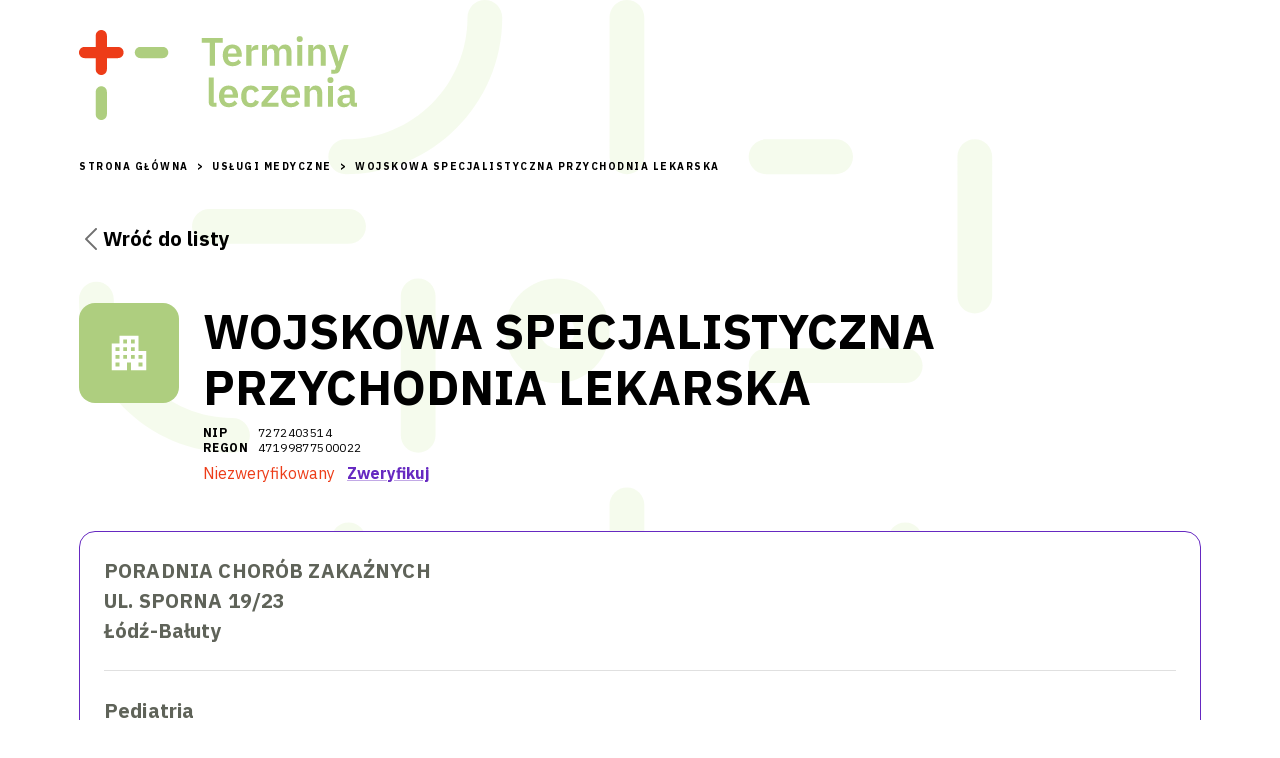

--- FILE ---
content_type: text/html; charset=utf-8
request_url: https://terminyleczenia.pl/katalog/1102-wojskowa-specjalistyczna-przychodnia-lekarska
body_size: 9915
content:
<!DOCTYPE html><html lang="en"><head><meta charSet="utf-8"/><meta name="viewport" content="initial-scale=1, width=device-width"/><title>WOJSKOWA SPECJALISTYCZNA PRZYCHODNIA LEKARSKA</title><meta name="description" content="WOJSKOWA SPECJALISTYCZNA PRZYCHODNIA LEKARSKA, NIP 7272403514. Umów się do lekarza."/><script type="application/ld+json">[{&quot;@context&quot;:&quot;http://schema.org&quot;,&quot;@type&quot;:&quot;WebPage&quot;,&quot;description&quot;:&quot;WOJSKOWA SPECJALISTYCZNA PRZYCHODNIA LEKARSKA, NIP 7272403514. Umów się do lekarza.&quot;,&quot;image&quot;:null,&quot;inLanguage&quot;:&quot;pl-PL&quot;,&quot;name&quot;:&quot;WOJSKOWA SPECJALISTYCZNA PRZYCHODNIA LEKARSKA&quot;,&quot;url&quot;:&quot;https://terminyleczenia.pl/katalog/1102-wojskowa-specjalistyczna-przychodnia-lekarska&quot;}]</script><meta property="og:type" content="website"/><meta property="og:url" content="https://terminyleczenia.pl/katalog/1102-wojskowa-specjalistyczna-przychodnia-lekarska"/><meta property="og:locale" content="pl-PL"/><meta property="og:title" content="WOJSKOWA SPECJALISTYCZNA PRZYCHODNIA LEKARSKA"/><meta property="og:description" content="WOJSKOWA SPECJALISTYCZNA PRZYCHODNIA LEKARSKA, NIP 7272403514. Umów się do lekarza."/><meta name="twitter:title" content="WOJSKOWA SPECJALISTYCZNA PRZYCHODNIA LEKARSKA"/><meta name="twitter:description" content="WOJSKOWA SPECJALISTYCZNA PRZYCHODNIA LEKARSKA, NIP 7272403514. Umów się do lekarza."/><link rel="preload" as="image" href="/_next/static/media/logo.7e8f0bbf.svg"/><meta name="next-head-count" content="13"/><meta name="emotion-insertion-point" content=""/><style data-emotion="css-global 0"></style><style data-emotion="css-global 9sp27k">html{-webkit-font-smoothing:antialiased;-moz-osx-font-smoothing:grayscale;box-sizing:border-box;-webkit-text-size-adjust:100%;}*,*::before,*::after{box-sizing:inherit;}strong,b{font-weight:700;}body{margin:0;color:#000000;font-size:16px;line-height:normal;font-weight:400;font-family:"IBM Plex Sans",sans-serif;background-color:#fff;}@media print{body{background-color:#fff;}}body::backdrop{background-color:#fff;}</style><style data-emotion="css 1qn70rm dwcxvz 1vhcgif m2wnix 1yfoaga hq6fge nhb8h9 3mf706 vk83jz 1sp7cmm coe7kr 1wxaqej vpdtem 100ogsq l1yo93 1ontqvh 1eeqw7p 1tu6mhb 1fpvl7o hzhzh9 1v4i6b9 epiezn 1lcytzo tjaqnn b0h0af 131zgp9 zgcspa evgydg 1je2szr 1j5cmuq 1q7wbpm 1ep8fyt q9bhds 1pxm8mr 1d04gmh vmzx6t 1a02n5l 1e30ym lghckh 1a5pkf2 19umxx6 9my906 wslr39 1icili7 1fwc73t">.css-1qn70rm{min-height:100vh;box-sizing:border-box;overflow:hidden;padding-bottom:121px;position:relative;}@media (min-width:1170px){.css-1qn70rm{padding-bottom:93px;display:grid;}}.css-dwcxvz{width:100%;margin-left:auto;box-sizing:border-box;margin-right:auto;display:block;padding-left:16px;padding-right:16px;margin-bottom:88px;}@media (min-width:600px){.css-dwcxvz{padding-left:24px;padding-right:24px;}}@media (min-width:1170px){.css-dwcxvz{max-width:1170px;}}.css-1vhcgif{background-color:#fff;color:#000000;-webkit-transition:box-shadow 300ms cubic-bezier(0.4, 0, 0.2, 1) 0ms;transition:box-shadow 300ms cubic-bezier(0.4, 0, 0.2, 1) 0ms;box-shadow:0px 2px 4px -1px rgba(0,0,0,0.2),0px 4px 5px 0px rgba(0,0,0,0.14),0px 1px 10px 0px rgba(0,0,0,0.12);display:-webkit-box;display:-webkit-flex;display:-ms-flexbox;display:flex;-webkit-flex-direction:column;-ms-flex-direction:column;flex-direction:column;width:100%;box-sizing:border-box;-webkit-flex-shrink:0;-ms-flex-negative:0;flex-shrink:0;position:static;background-color:transparent;color:inherit;background-color:transparent;box-shadow:none;padding-top:10px;margin-bottom:39px;}@media (min-width:1170px){.css-1vhcgif{padding-top:30px;}}.css-m2wnix{position:relative;display:-webkit-box;display:-webkit-flex;display:-ms-flexbox;display:flex;-webkit-align-items:center;-webkit-box-align:center;-ms-flex-align:center;align-items:center;padding-left:16px;padding-right:16px;min-height:56px;min-height:37px;height:37px;padding:0;}@media (min-width:600px){.css-m2wnix{padding-left:24px;padding-right:24px;}}@media (min-width:0px){@media (orientation: landscape){.css-m2wnix{min-height:48px;}}}@media (min-width:600px){.css-m2wnix{min-height:64px;}}@media (min-width:1170px){.css-m2wnix{min-height:90px;height:90px;-webkit-align-items:flex-start;-webkit-box-align:flex-start;-ms-flex-align:flex-start;align-items:flex-start;padding:0;}}.css-1yfoaga{margin:0;font-family:inherit;font-weight:inherit;font-size:inherit;line-height:inherit;letter-spacing:inherit;color:#6629c1;-webkit-text-decoration:underline;text-decoration:underline;text-decoration-color:rgba(102, 41, 193, 0.4);display:block;width:115px;height:37px;position:relative;}.css-1yfoaga:hover{text-decoration-color:inherit;}@media (min-width:1170px){.css-1yfoaga{width:278px;height:90px;}}.css-hq6fge{margin:0;font-size:16px;line-height:normal;font-weight:400;color:#000000;font-family:"IBM Plex Sans",sans-serif;color:#999999;font-family:"IBM Plex Sans",sans-serif;font-size:10px;font-weight:bold;line-height:16px;letter-spacing:1.5px;text-transform:uppercase;color:#000000;}.css-hq6fge separator{color:inherit;}.css-hq6fge a:hover{-webkit-text-decoration:underline;text-decoration:underline;}.css-nhb8h9{display:-webkit-box;display:-webkit-flex;display:-ms-flexbox;display:flex;-webkit-box-flex-wrap:wrap;-webkit-flex-wrap:wrap;-ms-flex-wrap:wrap;flex-wrap:wrap;-webkit-align-items:center;-webkit-box-align:center;-ms-flex-align:center;align-items:center;padding:0;margin:0;list-style:none;}.css-3mf706{display:-webkit-box;display:-webkit-flex;display:-ms-flexbox;display:flex;-webkit-user-select:none;-moz-user-select:none;-ms-user-select:none;user-select:none;margin-left:8px;margin-right:8px;}.css-vk83jz{margin:0;font-family:inherit;font-weight:inherit;font-size:inherit;line-height:inherit;letter-spacing:inherit;}.css-1sp7cmm{margin:0;color:inherit;-webkit-text-decoration:underline;text-decoration:underline;color:inherit;display:-webkit-inline-box;display:-webkit-inline-flex;display:-ms-inline-flexbox;display:inline-flex;-webkit-align-items:center;-webkit-box-align:center;-ms-flex-align:center;align-items:center;color:#000000;-webkit-text-decoration:none;text-decoration:none;-webkit-column-gap:8px;column-gap:8px;cursor:pointer;margin-top:48px;}.css-1sp7cmm:hover{text-decoration-color:inherit;}@media (min-width:1170px){.css-1sp7cmm{-webkit-column-gap:16px;column-gap:16px;font-size:20px;font-weight:700;line-height:1.6;letter-spacing:0.15px;}}.css-1sp7cmm:hover{-webkit-text-decoration:none;text-decoration:none;color:#999999;}.css-1sp7cmm svg{margin:0;}.css-coe7kr{box-sizing:border-box;display:-webkit-box;display:-webkit-flex;display:-ms-flexbox;display:flex;-webkit-box-flex-wrap:wrap;-webkit-flex-wrap:wrap;-ms-flex-wrap:wrap;flex-wrap:wrap;width:100%;-webkit-flex-direction:row;-ms-flex-direction:row;flex-direction:row;display:grid;grid-template-columns:auto 1fr;-webkit-column-gap:24px;column-gap:24px;margin-bottom:48px;margin-top:48px;}.css-1wxaqej{box-sizing:border-box;margin:0;-webkit-flex-direction:row;-ms-flex-direction:row;flex-direction:row;}.css-vpdtem{position:relative;display:-webkit-box;display:-webkit-flex;display:-ms-flexbox;display:flex;-webkit-align-items:center;-webkit-box-align:center;-ms-flex-align:center;align-items:center;-webkit-box-pack:center;-ms-flex-pack:center;-webkit-justify-content:center;justify-content:center;-webkit-flex-shrink:0;-ms-flex-negative:0;flex-shrink:0;width:40px;height:40px;font-family:"IBM Plex Sans",sans-serif;font-size:1.4285714285714284rem;line-height:1;border-radius:50%;overflow:hidden;-webkit-user-select:none;-moz-user-select:none;-ms-user-select:none;user-select:none;color:#fff;background-color:#bdbdbd;background-color:#aece7f;width:100px;height:100px;border-radius:16px;}.css-100ogsq{-webkit-user-select:none;-moz-user-select:none;-ms-user-select:none;user-select:none;width:1em;height:1em;display:inline-block;fill:currentColor;-webkit-flex-shrink:0;-ms-flex-negative:0;flex-shrink:0;-webkit-transition:fill 200ms cubic-bezier(0.4, 0, 0.2, 1) 0ms;transition:fill 200ms cubic-bezier(0.4, 0, 0.2, 1) 0ms;font-size:1.7142857142857142rem;font-size:2em;}.css-l1yo93{margin:0;font-size:16px;line-height:normal;font-weight:400;color:#000000;font-family:"IBM Plex Sans",sans-serif;font-weight:700;}@media (min-width:1170px){.css-l1yo93{font-size:48px;line-height:1.17;margin-top:0;margin-bottom:1.5px;letter-spacing:normal;}}.css-1ontqvh{list-style:none;margin:0;padding:0;position:relative;padding-top:8px;padding-bottom:8px;}.css-1eeqw7p{display:-webkit-box;display:-webkit-flex;display:-ms-flexbox;display:flex;-webkit-box-pack:start;-ms-flex-pack:start;-webkit-justify-content:flex-start;justify-content:flex-start;-webkit-align-items:center;-webkit-box-align:center;-ms-flex-align:center;align-items:center;position:relative;-webkit-text-decoration:none;text-decoration:none;width:100%;box-sizing:border-box;text-align:left;padding-top:8px;padding-bottom:8px;padding-left:16px;padding-right:16px;font-size:12px;line-height:1.25;letter-spacing:0.4px;margin:0;padding:0;}.css-1eeqw7p.Mui-focusVisible{background-color:rgba(0, 0, 0, 0.12);}.css-1eeqw7p.Mui-selected{background-color:rgba(102, 41, 193, 0.08);}.css-1eeqw7p.Mui-selected.Mui-focusVisible{background-color:rgba(102, 41, 193, 0.2);}.css-1eeqw7p.Mui-disabled{opacity:0.38;}.css-1eeqw7p strong{font:inherit;font-weight:700;min-width:55px;}.css-1tu6mhb{margin:0;font-size:16px;line-height:normal;font-weight:400;color:#000000;font-family:"IBM Plex Sans",sans-serif;}.css-1fpvl7o{margin:0;font-size:16px;line-height:normal;font-weight:400;color:#000000;font-family:"IBM Plex Sans",sans-serif;color:#ed3c18;margin-right:12px;}.css-hzhzh9{margin:0;font-family:inherit;font-weight:inherit;font-size:inherit;line-height:inherit;letter-spacing:inherit;color:#6629c1;-webkit-text-decoration:underline;text-decoration:underline;text-decoration-color:rgba(102, 41, 193, 0.4);font-weight:700;}.css-hzhzh9:hover{text-decoration-color:inherit;}.css-1v4i6b9{display:-webkit-box;display:-webkit-flex;display:-ms-flexbox;display:flex;-webkit-flex-direction:column;-ms-flex-direction:column;flex-direction:column;row-gap:24px;}.css-epiezn{background-color:#fff;color:#000000;-webkit-transition:box-shadow 300ms cubic-bezier(0.4, 0, 0.2, 1) 0ms;transition:box-shadow 300ms cubic-bezier(0.4, 0, 0.2, 1) 0ms;border-radius:28px;box-shadow:none;border-style:solid;border-width:1px;border-color:#6629c1;border-radius:16px;padding:24px;color:#5f6359;}.css-1lcytzo{margin:0;font-size:20px;font-weight:700;line-height:1.6;letter-spacing:0.15px;color:inherit;line-height:1.5;}.css-tjaqnn{margin:0;font-size:20px;font-weight:700;line-height:1.6;letter-spacing:0.15px;color:inherit;margin-bottom:12px;line-height:1.5;font-style:normal;}.css-b0h0af{margin:0;-webkit-flex-shrink:0;-ms-flex-negative:0;flex-shrink:0;border-width:0;border-style:solid;border-color:rgba(0, 0, 0, 0.12);border-bottom-width:thin;margin-top:24px;margin-bottom:24px;}.css-131zgp9{margin:0;font-size:20px;font-weight:700;line-height:1.6;letter-spacing:0.15px;color:inherit;margin-bottom:24px;}.css-zgcspa{box-sizing:border-box;-webkit-flex-direction:row;-ms-flex-direction:row;flex-direction:row;-webkit-flex-direction:column;-ms-flex-direction:column;flex-direction:column;-webkit-align-items:center;-webkit-box-align:center;-ms-flex-align:center;align-items:center;width:-webkit-fit-content;width:-moz-fit-content;width:fit-content;}.css-evgydg{height:20px;margin-bottom:7px;display:-webkit-box;display:-webkit-flex;display:-ms-flexbox;display:flex;margin:auto;height:24px;margin-bottom:12px;}.css-evgydg img,.css-evgydg svg{display:block;margin:auto;}.css-1je2szr{margin:0;font-size:16px;line-height:normal;font-weight:400;color:#000000;font-family:"IBM Plex Sans",sans-serif;font-size:12px;letter-spacing:0.31px;opacity:0.6;}.css-1j5cmuq{box-sizing:border-box;display:-webkit-box;display:-webkit-flex;display:-ms-flexbox;display:flex;-webkit-box-flex-wrap:wrap;-webkit-flex-wrap:wrap;-ms-flex-wrap:wrap;flex-wrap:wrap;width:100%;-webkit-flex-direction:row;-ms-flex-direction:row;flex-direction:row;-webkit-box-pack:center;-ms-flex-pack:center;-webkit-justify-content:center;justify-content:center;margin-bottom:3px;display:-webkit-box;display:-webkit-flex;display:-ms-flexbox;display:flex;-webkit-column-gap:48px;column-gap:48px;row-gap:48px;padding-bottom:24px;padding:0;margin:0;-webkit-box-pack:space-arround;-ms-flex-pack:space-arround;-webkit-justify-content:space-arround;justify-content:space-arround;}@media (min-width:1170px){.css-1j5cmuq{-webkit-column-gap:59px;column-gap:59px;-webkit-box-pack:start;-ms-flex-pack:start;-webkit-justify-content:flex-start;justify-content:flex-start;}}.css-1q7wbpm{box-sizing:border-box;margin:0;-webkit-flex-direction:row;-ms-flex-direction:row;flex-direction:row;-webkit-flex-direction:column;-ms-flex-direction:column;flex-direction:column;-webkit-align-items:center;-webkit-box-align:center;-ms-flex-align:center;align-items:center;width:-webkit-fit-content;width:-moz-fit-content;width:fit-content;}.css-1ep8fyt{display:-webkit-box;display:-webkit-flex;display:-ms-flexbox;display:flex;-webkit-flex-direction:row;-ms-flex-direction:row;flex-direction:row;-webkit-column-gap:24px;column-gap:24px;-webkit-align-items:baseline;-webkit-box-align:baseline;-ms-flex-align:baseline;align-items:baseline;margin-bottom:24px;}.css-q9bhds{margin:0;font-size:20px;font-weight:700;line-height:1.6;letter-spacing:0.15px;color:inherit;}.css-1pxm8mr{display:-webkit-box;display:-webkit-flex;display:-ms-flexbox;display:flex;-webkit-box-pack:start;-ms-flex-pack:start;-webkit-justify-content:flex-start;justify-content:flex-start;-webkit-align-items:center;-webkit-box-align:center;-ms-flex-align:center;align-items:center;position:relative;-webkit-text-decoration:none;text-decoration:none;width:100%;box-sizing:border-box;text-align:left;padding-top:8px;padding-bottom:8px;padding-left:16px;padding-right:16px;padding:0px;}.css-1pxm8mr.Mui-focusVisible{background-color:rgba(0, 0, 0, 0.12);}.css-1pxm8mr.Mui-selected{background-color:rgba(102, 41, 193, 0.08);}.css-1pxm8mr.Mui-selected.Mui-focusVisible{background-color:rgba(102, 41, 193, 0.2);}.css-1pxm8mr.Mui-disabled{opacity:0.38;}.css-1d04gmh{margin:0;font-family:inherit;font-weight:inherit;font-size:inherit;line-height:inherit;letter-spacing:inherit;color:#6629c1;margin-left:12px;line-height:1.5;color:inherit;}.css-vmzx6t{display:-webkit-box;display:-webkit-flex;display:-ms-flexbox;display:flex;-webkit-flex-direction:row;-ms-flex-direction:row;flex-direction:row;-webkit-column-gap:24px;column-gap:24px;-webkit-align-items:baseline;-webkit-box-align:baseline;-ms-flex-align:baseline;align-items:baseline;}.css-1a02n5l{margin:0;font-size:16px;line-height:normal;font-weight:400;color:#000000;font-family:"IBM Plex Sans",sans-serif;line-height:1.5;}.css-1a02n5l a{font-weight:700;}.css-1e30ym{margin:0;font-family:inherit;font-weight:inherit;font-size:inherit;line-height:inherit;letter-spacing:inherit;color:#6629c1;-webkit-text-decoration:underline;text-decoration:underline;text-decoration-color:rgba(102, 41, 193, 0.4);}.css-1e30ym:hover{text-decoration-color:inherit;}.css-lghckh{margin:0;font-size:16px;line-height:normal;font-weight:400;color:#000000;font-family:"IBM Plex Sans",sans-serif;margin-bottom:24px;color:inherit;font-size:12px;line-height:1.66;}.css-1a5pkf2{display:-webkit-inline-box;display:-webkit-inline-flex;display:-ms-inline-flexbox;display:inline-flex;-webkit-align-items:center;-webkit-box-align:center;-ms-flex-align:center;align-items:center;-webkit-box-pack:center;-ms-flex-pack:center;-webkit-justify-content:center;justify-content:center;position:relative;box-sizing:border-box;-webkit-tap-highlight-color:transparent;background-color:transparent;outline:0;border:0;margin:0;border-radius:0;padding:0;cursor:pointer;-webkit-user-select:none;-moz-user-select:none;-ms-user-select:none;user-select:none;vertical-align:middle;-moz-appearance:none;-webkit-appearance:none;-webkit-text-decoration:none;text-decoration:none;color:inherit;font-family:"IBM Plex Sans",sans-serif;font-weight:500;font-size:1rem;line-height:1.75;text-transform:uppercase;min-width:64px;padding:6px 16px;border-radius:28px;-webkit-transition:background-color 250ms cubic-bezier(0.4, 0, 0.2, 1) 0ms,box-shadow 250ms cubic-bezier(0.4, 0, 0.2, 1) 0ms,border-color 250ms cubic-bezier(0.4, 0, 0.2, 1) 0ms,color 250ms cubic-bezier(0.4, 0, 0.2, 1) 0ms;transition:background-color 250ms cubic-bezier(0.4, 0, 0.2, 1) 0ms,box-shadow 250ms cubic-bezier(0.4, 0, 0.2, 1) 0ms,border-color 250ms cubic-bezier(0.4, 0, 0.2, 1) 0ms,color 250ms cubic-bezier(0.4, 0, 0.2, 1) 0ms;color:#fff;background-color:#6629c1;box-shadow:0px 3px 1px -2px rgba(0,0,0,0.2),0px 2px 2px 0px rgba(0,0,0,0.14),0px 1px 5px 0px rgba(0,0,0,0.12);font-weight:500;text-transform:none;font-size:14px;font-size:16px;color:#ffffff;background-color:#6629c1;border:solid 2px #6629c1;border-radius:28px;box-shadow:none;min-height:56px;min-height:42px;}.css-1a5pkf2::-moz-focus-inner{border-style:none;}.css-1a5pkf2.Mui-disabled{pointer-events:none;cursor:default;}@media print{.css-1a5pkf2{-webkit-print-color-adjust:exact;color-adjust:exact;}}.css-1a5pkf2:hover{-webkit-text-decoration:none;text-decoration:none;background-color:rgb(71, 28, 135);box-shadow:0px 2px 4px -1px rgba(0,0,0,0.2),0px 4px 5px 0px rgba(0,0,0,0.14),0px 1px 10px 0px rgba(0,0,0,0.12);}@media (hover: none){.css-1a5pkf2:hover{background-color:#6629c1;}}.css-1a5pkf2:active{box-shadow:0px 5px 5px -3px rgba(0,0,0,0.2),0px 8px 10px 1px rgba(0,0,0,0.14),0px 3px 14px 2px rgba(0,0,0,0.12);}.css-1a5pkf2.Mui-focusVisible{box-shadow:0px 3px 5px -1px rgba(0,0,0,0.2),0px 6px 10px 0px rgba(0,0,0,0.14),0px 1px 18px 0px rgba(0,0,0,0.12);}.css-1a5pkf2.Mui-disabled{color:rgba(0, 0, 0, 0.26);box-shadow:none;background-color:rgba(0, 0, 0, 0.12);}.css-1a5pkf2:hover{background-color:transparent;color:#999999;}.css-1a5pkf2:disabled{background-color:transparent;color:#a5a5a5;}.css-1a5pkf2:focus{background-color:transparent;color:#010101;}.css-1a5pkf2:hover{background-color:#ae99cc;border:solid 2px #ae99cc;color:#ffffff;box-shadow:none;}.css-1a5pkf2:focus{background-color:#8552d0;border:solid 2px #8552d0;color:#ffffff;box-shadow:none;}.css-1a5pkf2:disabled{background-color:#e5e5e5;border:solid 2px #e5e5e5;color:#999999;box-shadow:none;}.css-19umxx6{margin:0;font-size:16px;line-height:normal;font-weight:400;color:#000000;font-family:"IBM Plex Sans",sans-serif;font-size:12px;line-height:1.66;font-weight:700;}.css-9my906{border-top-left-radius:16px;border-top-right-radius:16px;background-color:#e5e5e5;min-height:109px;padding-top:30px;padding-bottom:2px;position:absolute;bottom:0;width:100%;box-sizing:border-box;}.css-wslr39{width:100%;margin-left:auto;box-sizing:border-box;margin-right:auto;display:block;padding-left:16px;padding-right:16px;}@media (min-width:600px){.css-wslr39{padding-left:24px;padding-right:24px;}}@media (min-width:1170px){.css-wslr39{max-width:1170px;}}.css-1icili7{margin:0;font-size:16px;line-height:normal;font-weight:400;color:#000000;font-family:"IBM Plex Sans",sans-serif;color:#6629c1;font-size:12px;font-weight:400;margin-bottom:30px;line-height:normal;}@media (min-width:1170px){.css-1icili7{margin-bottom:17px;}}.css-1icili7 a{-webkit-text-decoration:underline;text-decoration:underline;}.css-1fwc73t{-webkit-user-select:none;-moz-user-select:none;-ms-user-select:none;user-select:none;width:1em;height:1em;display:inline-block;fill:currentColor;-webkit-flex-shrink:0;-ms-flex-negative:0;flex-shrink:0;-webkit-transition:fill 200ms cubic-bezier(0.4, 0, 0.2, 1) 0ms;transition:fill 200ms cubic-bezier(0.4, 0, 0.2, 1) 0ms;font-size:1.7142857142857142rem;font-size:17px;vertical-align:middle;}</style><link rel="preconnect" href="https://fonts.gstatic.com" crossorigin /><link rel="preload" href="/_next/static/css/b2a5df8b41bdd0d6.css" as="style"/><link rel="stylesheet" href="/_next/static/css/b2a5df8b41bdd0d6.css" data-n-g=""/><noscript data-n-css=""></noscript><script defer="" nomodule="" src="/_next/static/chunks/polyfills-c67a75d1b6f99dc8.js"></script><script src="/_next/static/chunks/webpack-a7d787bf79f712a1.js" defer=""></script><script src="/_next/static/chunks/framework-2c79e2a64abdb08b.js" defer=""></script><script src="/_next/static/chunks/main-0ecb9ccfcb6c9b24.js" defer=""></script><script src="/_next/static/chunks/pages/_app-1e923f372975da89.js" defer=""></script><script src="/_next/static/chunks/162-2a376b75b830ed28.js" defer=""></script><script src="/_next/static/chunks/417-8a2a155244f5dbc7.js" defer=""></script><script src="/_next/static/chunks/96-50cca18840272115.js" defer=""></script><script src="/_next/static/chunks/796-56c6aea9211069ad.js" defer=""></script><script src="/_next/static/chunks/pages/katalog/%5Bslug%5D-8536144474fd80bf.js" defer=""></script><script src="/_next/static/IBFBJukj6dZ8a-dAOOUHN/_buildManifest.js" defer=""></script><script src="/_next/static/IBFBJukj6dZ8a-dAOOUHN/_ssgManifest.js" defer=""></script><style data-href="https://fonts.googleapis.com/css?family=IBM+Plex+Sans:400,500,700|IBM+Plex+Serif&display=swap&subset=latin-ext">@font-face{font-family:'IBM Plex Sans';font-style:normal;font-weight:400;font-display:swap;src:url(https://fonts.gstatic.com/l/font?kit=zYXgKVElMYYaJe8bpLHnCwDKhd_eEw&skey=db4d85f0f9937532&v=v19) format('woff')}@font-face{font-family:'IBM Plex Sans';font-style:normal;font-weight:500;font-display:swap;src:url(https://fonts.gstatic.com/l/font?kit=zYX9KVElMYYaJe8bpLHnCwDKjSL9AI9scg&skey=c356e056e46b14e5&v=v19) format('woff')}@font-face{font-family:'IBM Plex Sans';font-style:normal;font-weight:700;font-display:swap;src:url(https://fonts.gstatic.com/l/font?kit=zYX9KVElMYYaJe8bpLHnCwDKjWr7AI9scg&skey=e6db13af8577e07c&v=v19) format('woff')}@font-face{font-family:'IBM Plex Serif';font-style:normal;font-weight:400;font-display:swap;src:url(https://fonts.gstatic.com/l/font?kit=jizDREVNn1dOx-zrZ2X3pZvkTiUR2zE&skey=63d0238ea700aff8&v=v19) format('woff')}@font-face{font-family:'IBM Plex Sans';font-style:normal;font-weight:400;font-display:swap;src:url(https://fonts.gstatic.com/s/ibmplexsans/v19/zYXgKVElMYYaJe8bpLHnCwDKhdzeFaxOedfTDw.woff2) format('woff2');unicode-range:U+0460-052F,U+1C80-1C88,U+20B4,U+2DE0-2DFF,U+A640-A69F,U+FE2E-FE2F}@font-face{font-family:'IBM Plex Sans';font-style:normal;font-weight:400;font-display:swap;src:url(https://fonts.gstatic.com/s/ibmplexsans/v19/zYXgKVElMYYaJe8bpLHnCwDKhdXeFaxOedfTDw.woff2) format('woff2');unicode-range:U+0301,U+0400-045F,U+0490-0491,U+04B0-04B1,U+2116}@font-face{font-family:'IBM Plex Sans';font-style:normal;font-weight:400;font-display:swap;src:url(https://fonts.gstatic.com/s/ibmplexsans/v19/zYXgKVElMYYaJe8bpLHnCwDKhdLeFaxOedfTDw.woff2) format('woff2');unicode-range:U+0370-0377,U+037A-037F,U+0384-038A,U+038C,U+038E-03A1,U+03A3-03FF}@font-face{font-family:'IBM Plex Sans';font-style:normal;font-weight:400;font-display:swap;src:url(https://fonts.gstatic.com/s/ibmplexsans/v19/zYXgKVElMYYaJe8bpLHnCwDKhd7eFaxOedfTDw.woff2) format('woff2');unicode-range:U+0102-0103,U+0110-0111,U+0128-0129,U+0168-0169,U+01A0-01A1,U+01AF-01B0,U+0300-0301,U+0303-0304,U+0308-0309,U+0323,U+0329,U+1EA0-1EF9,U+20AB}@font-face{font-family:'IBM Plex Sans';font-style:normal;font-weight:400;font-display:swap;src:url(https://fonts.gstatic.com/s/ibmplexsans/v19/zYXgKVElMYYaJe8bpLHnCwDKhd_eFaxOedfTDw.woff2) format('woff2');unicode-range:U+0100-02AF,U+0304,U+0308,U+0329,U+1E00-1E9F,U+1EF2-1EFF,U+2020,U+20A0-20AB,U+20AD-20C0,U+2113,U+2C60-2C7F,U+A720-A7FF}@font-face{font-family:'IBM Plex Sans';font-style:normal;font-weight:400;font-display:swap;src:url(https://fonts.gstatic.com/s/ibmplexsans/v19/zYXgKVElMYYaJe8bpLHnCwDKhdHeFaxOedc.woff2) format('woff2');unicode-range:U+0000-00FF,U+0131,U+0152-0153,U+02BB-02BC,U+02C6,U+02DA,U+02DC,U+0304,U+0308,U+0329,U+2000-206F,U+2074,U+20AC,U+2122,U+2191,U+2193,U+2212,U+2215,U+FEFF,U+FFFD}@font-face{font-family:'IBM Plex Sans';font-style:normal;font-weight:500;font-display:swap;src:url(https://fonts.gstatic.com/s/ibmplexsans/v19/zYX9KVElMYYaJe8bpLHnCwDKjSL9AIxsdP3pBmtF8A.woff2) format('woff2');unicode-range:U+0460-052F,U+1C80-1C88,U+20B4,U+2DE0-2DFF,U+A640-A69F,U+FE2E-FE2F}@font-face{font-family:'IBM Plex Sans';font-style:normal;font-weight:500;font-display:swap;src:url(https://fonts.gstatic.com/s/ibmplexsans/v19/zYX9KVElMYYaJe8bpLHnCwDKjSL9AIVsdP3pBmtF8A.woff2) format('woff2');unicode-range:U+0301,U+0400-045F,U+0490-0491,U+04B0-04B1,U+2116}@font-face{font-family:'IBM Plex Sans';font-style:normal;font-weight:500;font-display:swap;src:url(https://fonts.gstatic.com/s/ibmplexsans/v19/zYX9KVElMYYaJe8bpLHnCwDKjSL9AIJsdP3pBmtF8A.woff2) format('woff2');unicode-range:U+0370-0377,U+037A-037F,U+0384-038A,U+038C,U+038E-03A1,U+03A3-03FF}@font-face{font-family:'IBM Plex Sans';font-style:normal;font-weight:500;font-display:swap;src:url(https://fonts.gstatic.com/s/ibmplexsans/v19/zYX9KVElMYYaJe8bpLHnCwDKjSL9AI5sdP3pBmtF8A.woff2) format('woff2');unicode-range:U+0102-0103,U+0110-0111,U+0128-0129,U+0168-0169,U+01A0-01A1,U+01AF-01B0,U+0300-0301,U+0303-0304,U+0308-0309,U+0323,U+0329,U+1EA0-1EF9,U+20AB}@font-face{font-family:'IBM Plex Sans';font-style:normal;font-weight:500;font-display:swap;src:url(https://fonts.gstatic.com/s/ibmplexsans/v19/zYX9KVElMYYaJe8bpLHnCwDKjSL9AI9sdP3pBmtF8A.woff2) format('woff2');unicode-range:U+0100-02AF,U+0304,U+0308,U+0329,U+1E00-1E9F,U+1EF2-1EFF,U+2020,U+20A0-20AB,U+20AD-20C0,U+2113,U+2C60-2C7F,U+A720-A7FF}@font-face{font-family:'IBM Plex Sans';font-style:normal;font-weight:500;font-display:swap;src:url(https://fonts.gstatic.com/s/ibmplexsans/v19/zYX9KVElMYYaJe8bpLHnCwDKjSL9AIFsdP3pBms.woff2) format('woff2');unicode-range:U+0000-00FF,U+0131,U+0152-0153,U+02BB-02BC,U+02C6,U+02DA,U+02DC,U+0304,U+0308,U+0329,U+2000-206F,U+2074,U+20AC,U+2122,U+2191,U+2193,U+2212,U+2215,U+FEFF,U+FFFD}@font-face{font-family:'IBM Plex Sans';font-style:normal;font-weight:700;font-display:swap;src:url(https://fonts.gstatic.com/s/ibmplexsans/v19/zYX9KVElMYYaJe8bpLHnCwDKjWr7AIxsdP3pBmtF8A.woff2) format('woff2');unicode-range:U+0460-052F,U+1C80-1C88,U+20B4,U+2DE0-2DFF,U+A640-A69F,U+FE2E-FE2F}@font-face{font-family:'IBM Plex Sans';font-style:normal;font-weight:700;font-display:swap;src:url(https://fonts.gstatic.com/s/ibmplexsans/v19/zYX9KVElMYYaJe8bpLHnCwDKjWr7AIVsdP3pBmtF8A.woff2) format('woff2');unicode-range:U+0301,U+0400-045F,U+0490-0491,U+04B0-04B1,U+2116}@font-face{font-family:'IBM Plex Sans';font-style:normal;font-weight:700;font-display:swap;src:url(https://fonts.gstatic.com/s/ibmplexsans/v19/zYX9KVElMYYaJe8bpLHnCwDKjWr7AIJsdP3pBmtF8A.woff2) format('woff2');unicode-range:U+0370-0377,U+037A-037F,U+0384-038A,U+038C,U+038E-03A1,U+03A3-03FF}@font-face{font-family:'IBM Plex Sans';font-style:normal;font-weight:700;font-display:swap;src:url(https://fonts.gstatic.com/s/ibmplexsans/v19/zYX9KVElMYYaJe8bpLHnCwDKjWr7AI5sdP3pBmtF8A.woff2) format('woff2');unicode-range:U+0102-0103,U+0110-0111,U+0128-0129,U+0168-0169,U+01A0-01A1,U+01AF-01B0,U+0300-0301,U+0303-0304,U+0308-0309,U+0323,U+0329,U+1EA0-1EF9,U+20AB}@font-face{font-family:'IBM Plex Sans';font-style:normal;font-weight:700;font-display:swap;src:url(https://fonts.gstatic.com/s/ibmplexsans/v19/zYX9KVElMYYaJe8bpLHnCwDKjWr7AI9sdP3pBmtF8A.woff2) format('woff2');unicode-range:U+0100-02AF,U+0304,U+0308,U+0329,U+1E00-1E9F,U+1EF2-1EFF,U+2020,U+20A0-20AB,U+20AD-20C0,U+2113,U+2C60-2C7F,U+A720-A7FF}@font-face{font-family:'IBM Plex Sans';font-style:normal;font-weight:700;font-display:swap;src:url(https://fonts.gstatic.com/s/ibmplexsans/v19/zYX9KVElMYYaJe8bpLHnCwDKjWr7AIFsdP3pBms.woff2) format('woff2');unicode-range:U+0000-00FF,U+0131,U+0152-0153,U+02BB-02BC,U+02C6,U+02DA,U+02DC,U+0304,U+0308,U+0329,U+2000-206F,U+2074,U+20AC,U+2122,U+2191,U+2193,U+2212,U+2215,U+FEFF,U+FFFD}@font-face{font-family:'IBM Plex Serif';font-style:normal;font-weight:400;font-display:swap;src:url(https://fonts.gstatic.com/s/ibmplexserif/v19/jizDREVNn1dOx-zrZ2X3pZvkTiUS2zcZiVbJsNo.woff2) format('woff2');unicode-range:U+0460-052F,U+1C80-1C88,U+20B4,U+2DE0-2DFF,U+A640-A69F,U+FE2E-FE2F}@font-face{font-family:'IBM Plex Serif';font-style:normal;font-weight:400;font-display:swap;src:url(https://fonts.gstatic.com/s/ibmplexserif/v19/jizDREVNn1dOx-zrZ2X3pZvkTiUb2zcZiVbJsNo.woff2) format('woff2');unicode-range:U+0301,U+0400-045F,U+0490-0491,U+04B0-04B1,U+2116}@font-face{font-family:'IBM Plex Serif';font-style:normal;font-weight:400;font-display:swap;src:url(https://fonts.gstatic.com/s/ibmplexserif/v19/jizDREVNn1dOx-zrZ2X3pZvkTiUQ2zcZiVbJsNo.woff2) format('woff2');unicode-range:U+0102-0103,U+0110-0111,U+0128-0129,U+0168-0169,U+01A0-01A1,U+01AF-01B0,U+0300-0301,U+0303-0304,U+0308-0309,U+0323,U+0329,U+1EA0-1EF9,U+20AB}@font-face{font-family:'IBM Plex Serif';font-style:normal;font-weight:400;font-display:swap;src:url(https://fonts.gstatic.com/s/ibmplexserif/v19/jizDREVNn1dOx-zrZ2X3pZvkTiUR2zcZiVbJsNo.woff2) format('woff2');unicode-range:U+0100-02AF,U+0304,U+0308,U+0329,U+1E00-1E9F,U+1EF2-1EFF,U+2020,U+20A0-20AB,U+20AD-20C0,U+2113,U+2C60-2C7F,U+A720-A7FF}@font-face{font-family:'IBM Plex Serif';font-style:normal;font-weight:400;font-display:swap;src:url(https://fonts.gstatic.com/s/ibmplexserif/v19/jizDREVNn1dOx-zrZ2X3pZvkTiUf2zcZiVbJ.woff2) format('woff2');unicode-range:U+0000-00FF,U+0131,U+0152-0153,U+02BB-02BC,U+02C6,U+02DA,U+02DC,U+0304,U+0308,U+0329,U+2000-206F,U+2074,U+20AC,U+2122,U+2191,U+2193,U+2212,U+2215,U+FEFF,U+FFFD}</style></head><body><div id="__next"><div class="MuiBox-root css-1qn70rm"><div class="MuiContainer-root MuiContainer-maxWidthLg css-dwcxvz"><header class="MuiPaper-root MuiPaper-elevation MuiPaper-elevation4 MuiAppBar-root MuiAppBar-colorTransparent MuiAppBar-positionStatic css-1vhcgif"><div class="MuiToolbar-root MuiToolbar-gutters MuiToolbar-regular css-m2wnix"><a class="MuiTypography-root MuiTypography-inherit MuiLink-root MuiLink-underlineAlways css-1yfoaga" href="/"><img alt="Terminy Leczenia" decoding="async" data-nimg="fill" style="position:absolute;height:100%;width:100%;left:0;top:0;right:0;bottom:0;color:transparent" src="/_next/static/media/logo.7e8f0bbf.svg"/></a></div></header><nav class="MuiTypography-root MuiTypography-body1 MuiBreadcrumbs-root css-hq6fge" aria-label="breadcrumb"><ol class="MuiBreadcrumbs-ol css-nhb8h9"><li class="MuiBreadcrumbs-li"><a href="/">Strona Główna</a></li><li aria-hidden="true" class="MuiBreadcrumbs-separator css-3mf706">&gt;</li><li class="MuiBreadcrumbs-li"><a href="/katalog">Usługi medyczne</a></li><li aria-hidden="true" class="MuiBreadcrumbs-separator css-3mf706">&gt;</li><li class="MuiBreadcrumbs-li"><span class="MuiTypography-root MuiTypography-inherit css-vk83jz">WOJSKOWA SPECJALISTYCZNA PRZYCHODNIA LEKARSKA</span></li></ol></nav><a class="MuiTypography-root MuiTypography-text MuiLink-root MuiLink-underlineAlways css-1sp7cmm" href="/katalog"><img alt="❮" sx="[object Object]" loading="lazy" width="24" height="24" decoding="async" data-nimg="1" style="color:transparent" src="/_next/static/media/chevron-big-left.70197c1f.svg"/>Wróć do listy</a><div class="MuiGrid-root MuiGrid-container css-coe7kr"><div class="MuiGrid-root MuiGrid-item css-1wxaqej"><div class="MuiAvatar-root MuiAvatar-circular MuiAvatar-colorDefault css-vpdtem"><svg class="MuiSvgIcon-root MuiSvgIcon-fontSizeMedium css-100ogsq" focusable="false" aria-hidden="true" viewBox="0 0 24 24" data-testid="ApartmentIcon"><path d="M17 11V3H7v4H3v14h8v-4h2v4h8V11h-4zM7 19H5v-2h2v2zm0-4H5v-2h2v2zm0-4H5V9h2v2zm4 4H9v-2h2v2zm0-4H9V9h2v2zm0-4H9V5h2v2zm4 8h-2v-2h2v2zm0-4h-2V9h2v2zm0-4h-2V5h2v2zm4 12h-2v-2h2v2zm0-4h-2v-2h2v2z"></path></svg></div></div><div class="MuiGrid-root MuiGrid-item css-1wxaqej"><h1 class="MuiTypography-root MuiTypography-body1 css-l1yo93">WOJSKOWA SPECJALISTYCZNA PRZYCHODNIA LEKARSKA</h1><ul class="MuiList-root MuiList-padding css-1ontqvh"><li class="MuiListItem-root MuiListItem-gutters MuiListItem-padding css-1eeqw7p"><strong class="MuiTypography-root MuiTypography-body1 css-1tu6mhb">NIP</strong>7272403514</li><li class="MuiListItem-root MuiListItem-gutters MuiListItem-padding css-1eeqw7p"><strong class="MuiTypography-root MuiTypography-body1 css-1tu6mhb">REGON</strong>47199877500022</li></ul><p class="MuiTypography-root MuiTypography-body1 css-1tu6mhb"><span class="MuiTypography-root MuiTypography-body1 css-1fpvl7o">Niezweryfikowany</span><a class="MuiTypography-root MuiTypography-inherit MuiLink-root MuiLink-underlineAlways css-hzhzh9" href="mailto:aktualizacja@terminyleczenia.pl?subject=Pro%C5%9Bba%20o%20aktualizacj%C4%99%20danych%20plac%C3%B3wki%20medycznej%20(%231102)&amp;body=Jestem%20uprawnionym%20przedstawicielem%20plac%C3%B3wki%20WOJSKOWA%20SPECJALISTYCZNA%20PRZYCHODNIA%20LEKARSKA%20i%20chc%C4%99%20zaktualizowa%C4%87%20dane">Zweryfikuj</a></p></div></div><div class="MuiBox-root css-1v4i6b9"><div class="MuiPaper-root MuiPaper-elevation MuiPaper-rounded MuiPaper-elevation0 css-epiezn"><div class="MuiBox-root css-0"><h2 class="MuiTypography-root MuiTypography-header css-1lcytzo">PORADNIA CHORÓB ZAKAŹNYCH</h2><address class="MuiTypography-root MuiTypography-header css-tjaqnn">UL. SPORNA 19/23<!-- --> <br/>Łódź-Bałuty</address></div><hr class="MuiDivider-root MuiDivider-fullWidth css-b0h0af"/><div class="MuiBox-root css-0"><h4 class="MuiTypography-root MuiTypography-header css-131zgp9">Pediatria</h4><div class="MuiGrid-root css-zgcspa"><div class="MuiBox-root css-evgydg"><svg width="24" height="24" viewBox="0 0 24 24" fill="none" xmlns="http://www.w3.org/2000/svg"><g clip-path="url(#54kxd8ipta)"><path d="M15.333 11.667a1.61 1.61 0 0 1-1.184-.484A1.604 1.604 0 0 1 13.667 10c0-.467.161-.861.484-1.184a1.604 1.604 0 0 1 1.182-.483c.467 0 .862.162 1.184.484.323.323.484.717.483 1.183 0 .467-.161.861-.484 1.184a1.604 1.604 0 0 1-1.183.483zm-6.666 0a1.61 1.61 0 0 1-1.184-.484A1.604 1.604 0 0 1 7 10c0-.467.161-.861.484-1.184a1.604 1.604 0 0 1 1.183-.483c.466 0 .861.162 1.184.484.322.323.483.717.482 1.183 0 .467-.161.861-.484 1.184a1.604 1.604 0 0 1-1.182.483zm3.333 7c-1.333 0-2.54-.367-3.617-1.1A6.526 6.526 0 0 1 6 14.667h12a6.535 6.535 0 0 1-2.384 2.9c-1.078.733-2.284 1.1-3.616 1.1zM12 24c-1.667 0-3.228-.317-4.684-.95a12.213 12.213 0 0 1-3.8-2.566 12.204 12.204 0 0 1-2.565-3.8C.318 15.229 0 13.668 0 12c0-1.667.317-3.228.95-4.684a12.214 12.214 0 0 1 2.566-3.8 12.204 12.204 0 0 1 3.8-2.565C8.771.318 10.332 0 12 0c1.667 0 3.228.317 4.684.95a12.214 12.214 0 0 1 3.8 2.566 12.224 12.224 0 0 1 2.567 3.8C23.684 8.771 24 10.332 24 12c0 1.667-.317 3.228-.95 4.684a12.213 12.213 0 0 1-2.566 3.8 12.224 12.224 0 0 1-3.8 2.567c-1.455.633-3.016.95-4.684.949zm0-2.667c2.578 0 4.778-.91 6.6-2.733 1.822-1.822 2.733-4.022 2.733-6.6 0-2.578-.91-4.778-2.733-6.6-1.822-1.822-4.022-2.733-6.6-2.733h-.4c-.133 0-.267.022-.4.066a1.004 1.004 0 0 0-.267.434 1.814 1.814 0 0 0-.066.5c0 .466.16.861.482 1.184.322.322.717.483 1.184.482.2 0 .384-.033.551-.1.167-.066.34-.1.516-.1.267 0 .489.1.667.3.177.2.266.434.266.7 0 .511-.239.84-.717.984-.478.145-.906.217-1.283.216-1 0-1.861-.361-2.584-1.084-.722-.722-1.083-1.583-1.082-2.582v-.2c0-.067.01-.156.033-.267a9.431 9.431 0 0 0-4.5 3.367C3.244 8.144 2.667 9.956 2.667 12c0 2.578.91 4.778 2.733 6.6 1.822 1.822 4.022 2.733 6.6 2.733z" fill="currentColor"></path></g><defs><clipPath id="54kxd8ipta"><path fill="#fff" d="M0 0h24v24H0z"></path></clipPath></defs></svg></div><p class="MuiTypography-root MuiTypography-body1 css-1je2szr">Brak informacji</p></div></div><hr class="MuiDivider-root MuiDivider-fullWidth css-b0h0af"/><div class="MuiBox-root css-0"><h4 class="MuiTypography-root MuiTypography-header css-131zgp9">Udogodnienia dla niepełnosprawnych</h4><div class="MuiGrid-root MuiGrid-container css-1j5cmuq" place="[object Object]" iconstyles="[object Object]"><div class="MuiGrid-root MuiGrid-item css-1q7wbpm"><div class="MuiBox-root css-evgydg"><img alt="Winda" loading="lazy" width="16" height="19" decoding="async" data-nimg="1" style="color:transparent" src="/_next/static/media/elevator.26b8aff8.svg"/></div><p class="MuiTypography-root MuiTypography-body1 css-1je2szr">Winda</p></div><div class="MuiGrid-root MuiGrid-item css-1q7wbpm"><div class="MuiBox-root css-evgydg"><img alt="Podjazd" loading="lazy" width="21" height="12" decoding="async" data-nimg="1" style="color:transparent" src="/_next/static/media/ramp.9f9abb6a.svg"/></div><p class="MuiTypography-root MuiTypography-body1 css-1je2szr">Podjazd</p></div><div class="MuiGrid-root MuiGrid-item css-1q7wbpm"><div class="MuiBox-root css-evgydg"><img alt="Toaleta" loading="lazy" width="18" height="23" decoding="async" data-nimg="1" style="color:transparent" src="/_next/static/media/toilet.3481d867.svg"/></div><p class="MuiTypography-root MuiTypography-body1 css-1je2szr">Toaleta</p></div></div></div><hr class="MuiDivider-root MuiDivider-fullWidth css-b0h0af"/><div class="MuiBox-root css-0"><div class="MuiBox-root css-1ep8fyt"><h3 class="MuiTypography-root MuiTypography-header css-q9bhds">Umów wizytę</h3><ul class="MuiList-root MuiList-padding css-1ontqvh" ssx="[object Object]"><li class="MuiListItem-root MuiListItem-gutters MuiListItem-padding css-1pxm8mr"><img alt="📞" loading="lazy" width="12" height="12" decoding="async" data-nimg="1" style="color:transparent" src="/_next/static/media/phone.873308b5.svg"/><a class="MuiTypography-root MuiTypography-inherit MuiLink-root MuiLink-underlineNever css-1d04gmh" href="tel:+48426331505">42 633 15 05</a></li></ul></div><div class="MuiBox-root css-vmzx6t"><span class="MuiTypography-root MuiTypography-header css-q9bhds">Adres www</span><p class="MuiTypography-root MuiTypography-body1 css-1a02n5l"><a class="MuiTypography-root MuiTypography-inherit MuiLink-root MuiLink-underlineAlways css-1e30ym" href="mailto:aktualizacja@terminyleczenia.pl?subject=Pro%C5%9Bba%20o%20aktualizacj%C4%99%20danych%20plac%C3%B3wki%20medycznej%20(%231102)&amp;body=Jestem%20uprawnionym%20przedstawicielem%20plac%C3%B3wki%20WOJSKOWA%20SPECJALISTYCZNA%20PRZYCHODNIA%20LEKARSKA%20i%20chc%C4%99%20zaktualizowa%C4%87%20dane">Zaktualizuj adres URL</a></p></div></div><hr class="MuiDivider-root MuiDivider-fullWidth css-b0h0af"/><div class="MuiBox-root css-0"><p class="MuiTypography-root MuiTypography-body1 css-lghckh">Jesteś właścicielem? <br/>Skontaktuj się z nami, aby zaktualizować dane placówki.</p><a class="MuiButtonBase-root MuiButton-root MuiButton-contained MuiButton-containedPrimary MuiButton-sizeMedium MuiButton-containedSizeMedium MuiButton-root MuiButton-contained MuiButton-containedPrimary MuiButton-sizeMedium MuiButton-containedSizeMedium css-1a5pkf2" tabindex="0" href="mailto:aktualizacja@terminyleczenia.pl?subject=Pro%C5%9Bba%20o%20aktualizacj%C4%99%20danych%20plac%C3%B3wki%20medycznej%20(%231102)&amp;body=Jestem%20uprawnionym%20przedstawicielem%20plac%C3%B3wki%20WOJSKOWA%20SPECJALISTYCZNA%20PRZYCHODNIA%20LEKARSKA%20i%20chc%C4%99%20zaktualizowa%C4%87%20dane">Zaktualizuj dane placówki</a></div></div><div class="MuiPaper-root MuiPaper-elevation MuiPaper-rounded MuiPaper-elevation0 css-epiezn"><div class="MuiBox-root css-0"><h2 class="MuiTypography-root MuiTypography-header css-1lcytzo">PORADNIA STOMATOLOGICZNA</h2><address class="MuiTypography-root MuiTypography-header css-tjaqnn">UL. SPORNA 19/23<!-- --> <br/>Łódź-Bałuty</address></div><hr class="MuiDivider-root MuiDivider-fullWidth css-b0h0af"/><div class="MuiBox-root css-0"><h4 class="MuiTypography-root MuiTypography-header css-131zgp9">Pediatria</h4><div class="MuiGrid-root css-zgcspa"><div class="MuiBox-root css-evgydg"><svg width="24" height="24" viewBox="0 0 24 24" fill="none" xmlns="http://www.w3.org/2000/svg"><g clip-path="url(#54kxd8ipta)"><path d="M15.333 11.667a1.61 1.61 0 0 1-1.184-.484A1.604 1.604 0 0 1 13.667 10c0-.467.161-.861.484-1.184a1.604 1.604 0 0 1 1.182-.483c.467 0 .862.162 1.184.484.323.323.484.717.483 1.183 0 .467-.161.861-.484 1.184a1.604 1.604 0 0 1-1.183.483zm-6.666 0a1.61 1.61 0 0 1-1.184-.484A1.604 1.604 0 0 1 7 10c0-.467.161-.861.484-1.184a1.604 1.604 0 0 1 1.183-.483c.466 0 .861.162 1.184.484.322.323.483.717.482 1.183 0 .467-.161.861-.484 1.184a1.604 1.604 0 0 1-1.182.483zm3.333 7c-1.333 0-2.54-.367-3.617-1.1A6.526 6.526 0 0 1 6 14.667h12a6.535 6.535 0 0 1-2.384 2.9c-1.078.733-2.284 1.1-3.616 1.1zM12 24c-1.667 0-3.228-.317-4.684-.95a12.213 12.213 0 0 1-3.8-2.566 12.204 12.204 0 0 1-2.565-3.8C.318 15.229 0 13.668 0 12c0-1.667.317-3.228.95-4.684a12.214 12.214 0 0 1 2.566-3.8 12.204 12.204 0 0 1 3.8-2.565C8.771.318 10.332 0 12 0c1.667 0 3.228.317 4.684.95a12.214 12.214 0 0 1 3.8 2.566 12.224 12.224 0 0 1 2.567 3.8C23.684 8.771 24 10.332 24 12c0 1.667-.317 3.228-.95 4.684a12.213 12.213 0 0 1-2.566 3.8 12.224 12.224 0 0 1-3.8 2.567c-1.455.633-3.016.95-4.684.949zm0-2.667c2.578 0 4.778-.91 6.6-2.733 1.822-1.822 2.733-4.022 2.733-6.6 0-2.578-.91-4.778-2.733-6.6-1.822-1.822-4.022-2.733-6.6-2.733h-.4c-.133 0-.267.022-.4.066a1.004 1.004 0 0 0-.267.434 1.814 1.814 0 0 0-.066.5c0 .466.16.861.482 1.184.322.322.717.483 1.184.482.2 0 .384-.033.551-.1.167-.066.34-.1.516-.1.267 0 .489.1.667.3.177.2.266.434.266.7 0 .511-.239.84-.717.984-.478.145-.906.217-1.283.216-1 0-1.861-.361-2.584-1.084-.722-.722-1.083-1.583-1.082-2.582v-.2c0-.067.01-.156.033-.267a9.431 9.431 0 0 0-4.5 3.367C3.244 8.144 2.667 9.956 2.667 12c0 2.578.91 4.778 2.733 6.6 1.822 1.822 4.022 2.733 6.6 2.733z" fill="currentColor"></path></g><defs><clipPath id="54kxd8ipta"><path fill="#fff" d="M0 0h24v24H0z"></path></clipPath></defs></svg></div><p class="MuiTypography-root MuiTypography-body1 css-1je2szr">Brak informacji</p></div></div><hr class="MuiDivider-root MuiDivider-fullWidth css-b0h0af"/><div class="MuiBox-root css-0"><h4 class="MuiTypography-root MuiTypography-header css-131zgp9">Udogodnienia dla niepełnosprawnych</h4><div class="MuiGrid-root MuiGrid-container css-1j5cmuq" place="[object Object]" iconstyles="[object Object]"><div class="MuiGrid-root MuiGrid-item css-1q7wbpm"><div class="MuiBox-root css-evgydg"><img alt="Winda" loading="lazy" width="16" height="19" decoding="async" data-nimg="1" style="color:transparent" src="/_next/static/media/elevator.26b8aff8.svg"/></div><p class="MuiTypography-root MuiTypography-body1 css-1je2szr">Winda</p></div><div class="MuiGrid-root MuiGrid-item css-1q7wbpm"><div class="MuiBox-root css-evgydg"><img alt="Podjazd" loading="lazy" width="21" height="12" decoding="async" data-nimg="1" style="color:transparent" src="/_next/static/media/ramp.9f9abb6a.svg"/></div><p class="MuiTypography-root MuiTypography-body1 css-1je2szr">Podjazd</p></div><div class="MuiGrid-root MuiGrid-item css-1q7wbpm"><div class="MuiBox-root css-evgydg"><img alt="Toaleta" loading="lazy" width="18" height="23" decoding="async" data-nimg="1" style="color:transparent" src="/_next/static/media/toilet.3481d867.svg"/></div><p class="MuiTypography-root MuiTypography-body1 css-1je2szr">Toaleta</p></div></div></div><hr class="MuiDivider-root MuiDivider-fullWidth css-b0h0af"/><div class="MuiBox-root css-0"><div class="MuiBox-root css-1ep8fyt"><h3 class="MuiTypography-root MuiTypography-header css-q9bhds">Umów wizytę</h3><ul class="MuiList-root MuiList-padding css-1ontqvh" ssx="[object Object]"><li class="MuiListItem-root MuiListItem-gutters MuiListItem-padding css-1pxm8mr"><img alt="📞" loading="lazy" width="12" height="12" decoding="async" data-nimg="1" style="color:transparent" src="/_next/static/media/phone.873308b5.svg"/><a class="MuiTypography-root MuiTypography-inherit MuiLink-root MuiLink-underlineNever css-1d04gmh" href="tel:+48261444873">26 144 48 73</a></li></ul></div><div class="MuiBox-root css-vmzx6t"><span class="MuiTypography-root MuiTypography-header css-q9bhds">Adres www</span><p class="MuiTypography-root MuiTypography-body1 css-1a02n5l"><a class="MuiTypography-root MuiTypography-inherit MuiLink-root MuiLink-underlineAlways css-1e30ym" href="mailto:aktualizacja@terminyleczenia.pl?subject=Pro%C5%9Bba%20o%20aktualizacj%C4%99%20danych%20plac%C3%B3wki%20medycznej%20(%231102)&amp;body=Jestem%20uprawnionym%20przedstawicielem%20plac%C3%B3wki%20WOJSKOWA%20SPECJALISTYCZNA%20PRZYCHODNIA%20LEKARSKA%20i%20chc%C4%99%20zaktualizowa%C4%87%20dane">Zaktualizuj adres URL</a></p></div></div><hr class="MuiDivider-root MuiDivider-fullWidth css-b0h0af"/><div class="MuiBox-root css-0"><p class="MuiTypography-root MuiTypography-body1 css-lghckh">Jesteś właścicielem? <br/>Skontaktuj się z nami, aby zaktualizować dane placówki.</p><a class="MuiButtonBase-root MuiButton-root MuiButton-contained MuiButton-containedPrimary MuiButton-sizeMedium MuiButton-containedSizeMedium MuiButton-root MuiButton-contained MuiButton-containedPrimary MuiButton-sizeMedium MuiButton-containedSizeMedium css-1a5pkf2" tabindex="0" href="mailto:aktualizacja@terminyleczenia.pl?subject=Pro%C5%9Bba%20o%20aktualizacj%C4%99%20danych%20plac%C3%B3wki%20medycznej%20(%231102)&amp;body=Jestem%20uprawnionym%20przedstawicielem%20plac%C3%B3wki%20WOJSKOWA%20SPECJALISTYCZNA%20PRZYCHODNIA%20LEKARSKA%20i%20chc%C4%99%20zaktualizowa%C4%87%20dane">Zaktualizuj dane placówki</a></div></div><div class="MuiPaper-root MuiPaper-elevation MuiPaper-rounded MuiPaper-elevation0 css-epiezn"><div class="MuiBox-root css-0"><h2 class="MuiTypography-root MuiTypography-header css-1lcytzo">PORADNIA OKULISTYCZNA</h2><address class="MuiTypography-root MuiTypography-header css-tjaqnn">UL. SPORNA 19/23<!-- --> <br/>Łódź-Bałuty</address></div><hr class="MuiDivider-root MuiDivider-fullWidth css-b0h0af"/><div class="MuiBox-root css-0"><h4 class="MuiTypography-root MuiTypography-header css-131zgp9">Pediatria</h4><div class="MuiGrid-root css-zgcspa"><div class="MuiBox-root css-evgydg"><svg width="24" height="24" viewBox="0 0 24 24" fill="none" xmlns="http://www.w3.org/2000/svg"><g clip-path="url(#54kxd8ipta)"><path d="M15.333 11.667a1.61 1.61 0 0 1-1.184-.484A1.604 1.604 0 0 1 13.667 10c0-.467.161-.861.484-1.184a1.604 1.604 0 0 1 1.182-.483c.467 0 .862.162 1.184.484.323.323.484.717.483 1.183 0 .467-.161.861-.484 1.184a1.604 1.604 0 0 1-1.183.483zm-6.666 0a1.61 1.61 0 0 1-1.184-.484A1.604 1.604 0 0 1 7 10c0-.467.161-.861.484-1.184a1.604 1.604 0 0 1 1.183-.483c.466 0 .861.162 1.184.484.322.323.483.717.482 1.183 0 .467-.161.861-.484 1.184a1.604 1.604 0 0 1-1.182.483zm3.333 7c-1.333 0-2.54-.367-3.617-1.1A6.526 6.526 0 0 1 6 14.667h12a6.535 6.535 0 0 1-2.384 2.9c-1.078.733-2.284 1.1-3.616 1.1zM12 24c-1.667 0-3.228-.317-4.684-.95a12.213 12.213 0 0 1-3.8-2.566 12.204 12.204 0 0 1-2.565-3.8C.318 15.229 0 13.668 0 12c0-1.667.317-3.228.95-4.684a12.214 12.214 0 0 1 2.566-3.8 12.204 12.204 0 0 1 3.8-2.565C8.771.318 10.332 0 12 0c1.667 0 3.228.317 4.684.95a12.214 12.214 0 0 1 3.8 2.566 12.224 12.224 0 0 1 2.567 3.8C23.684 8.771 24 10.332 24 12c0 1.667-.317 3.228-.95 4.684a12.213 12.213 0 0 1-2.566 3.8 12.224 12.224 0 0 1-3.8 2.567c-1.455.633-3.016.95-4.684.949zm0-2.667c2.578 0 4.778-.91 6.6-2.733 1.822-1.822 2.733-4.022 2.733-6.6 0-2.578-.91-4.778-2.733-6.6-1.822-1.822-4.022-2.733-6.6-2.733h-.4c-.133 0-.267.022-.4.066a1.004 1.004 0 0 0-.267.434 1.814 1.814 0 0 0-.066.5c0 .466.16.861.482 1.184.322.322.717.483 1.184.482.2 0 .384-.033.551-.1.167-.066.34-.1.516-.1.267 0 .489.1.667.3.177.2.266.434.266.7 0 .511-.239.84-.717.984-.478.145-.906.217-1.283.216-1 0-1.861-.361-2.584-1.084-.722-.722-1.083-1.583-1.082-2.582v-.2c0-.067.01-.156.033-.267a9.431 9.431 0 0 0-4.5 3.367C3.244 8.144 2.667 9.956 2.667 12c0 2.578.91 4.778 2.733 6.6 1.822 1.822 4.022 2.733 6.6 2.733z" fill="currentColor"></path></g><defs><clipPath id="54kxd8ipta"><path fill="#fff" d="M0 0h24v24H0z"></path></clipPath></defs></svg></div><p class="MuiTypography-root MuiTypography-body1 css-1je2szr">Brak informacji</p></div></div><hr class="MuiDivider-root MuiDivider-fullWidth css-b0h0af"/><div class="MuiBox-root css-0"><h4 class="MuiTypography-root MuiTypography-header css-131zgp9">Udogodnienia dla niepełnosprawnych</h4><div class="MuiGrid-root MuiGrid-container css-1j5cmuq" place="[object Object]" iconstyles="[object Object]"><div class="MuiGrid-root MuiGrid-item css-1q7wbpm"><div class="MuiBox-root css-evgydg"><img alt="Winda" loading="lazy" width="16" height="19" decoding="async" data-nimg="1" style="color:transparent" src="/_next/static/media/elevator.26b8aff8.svg"/></div><p class="MuiTypography-root MuiTypography-body1 css-1je2szr">Winda</p></div><div class="MuiGrid-root MuiGrid-item css-1q7wbpm"><div class="MuiBox-root css-evgydg"><img alt="Podjazd" loading="lazy" width="21" height="12" decoding="async" data-nimg="1" style="color:transparent" src="/_next/static/media/ramp.9f9abb6a.svg"/></div><p class="MuiTypography-root MuiTypography-body1 css-1je2szr">Podjazd</p></div><div class="MuiGrid-root MuiGrid-item css-1q7wbpm"><div class="MuiBox-root css-evgydg"><img alt="Toaleta" loading="lazy" width="18" height="23" decoding="async" data-nimg="1" style="color:transparent" src="/_next/static/media/toilet.3481d867.svg"/></div><p class="MuiTypography-root MuiTypography-body1 css-1je2szr">Toaleta</p></div></div></div><hr class="MuiDivider-root MuiDivider-fullWidth css-b0h0af"/><div class="MuiBox-root css-0"><div class="MuiBox-root css-1ep8fyt"><h3 class="MuiTypography-root MuiTypography-header css-q9bhds">Umów wizytę</h3><ul class="MuiList-root MuiList-padding css-1ontqvh" ssx="[object Object]"><li class="MuiListItem-root MuiListItem-gutters MuiListItem-padding css-1pxm8mr"><img alt="📞" loading="lazy" width="12" height="12" decoding="async" data-nimg="1" style="color:transparent" src="/_next/static/media/phone.873308b5.svg"/><a class="MuiTypography-root MuiTypography-inherit MuiLink-root MuiLink-underlineNever css-1d04gmh" href="tel:+48261444830">26 144 48 30</a></li></ul></div><div class="MuiBox-root css-vmzx6t"><span class="MuiTypography-root MuiTypography-header css-q9bhds">Adres www</span><p class="MuiTypography-root MuiTypography-body1 css-1a02n5l"><a class="MuiTypography-root MuiTypography-inherit MuiLink-root MuiLink-underlineAlways css-1e30ym" href="mailto:aktualizacja@terminyleczenia.pl?subject=Pro%C5%9Bba%20o%20aktualizacj%C4%99%20danych%20plac%C3%B3wki%20medycznej%20(%231102)&amp;body=Jestem%20uprawnionym%20przedstawicielem%20plac%C3%B3wki%20WOJSKOWA%20SPECJALISTYCZNA%20PRZYCHODNIA%20LEKARSKA%20i%20chc%C4%99%20zaktualizowa%C4%87%20dane">Zaktualizuj adres URL</a></p></div></div><hr class="MuiDivider-root MuiDivider-fullWidth css-b0h0af"/><div class="MuiBox-root css-0"><p class="MuiTypography-root MuiTypography-body1 css-lghckh">Jesteś właścicielem? <br/>Skontaktuj się z nami, aby zaktualizować dane placówki.</p><a class="MuiButtonBase-root MuiButton-root MuiButton-contained MuiButton-containedPrimary MuiButton-sizeMedium MuiButton-containedSizeMedium MuiButton-root MuiButton-contained MuiButton-containedPrimary MuiButton-sizeMedium MuiButton-containedSizeMedium css-1a5pkf2" tabindex="0" href="mailto:aktualizacja@terminyleczenia.pl?subject=Pro%C5%9Bba%20o%20aktualizacj%C4%99%20danych%20plac%C3%B3wki%20medycznej%20(%231102)&amp;body=Jestem%20uprawnionym%20przedstawicielem%20plac%C3%B3wki%20WOJSKOWA%20SPECJALISTYCZNA%20PRZYCHODNIA%20LEKARSKA%20i%20chc%C4%99%20zaktualizowa%C4%87%20dane">Zaktualizuj dane placówki</a></div></div><div class="MuiPaper-root MuiPaper-elevation MuiPaper-rounded MuiPaper-elevation0 css-epiezn"><div class="MuiBox-root css-0"><h2 class="MuiTypography-root MuiTypography-header css-1lcytzo">PORADNIA NEUROLOGICZNA</h2><address class="MuiTypography-root MuiTypography-header css-tjaqnn">UL. SPORNA 19/23<!-- --> <br/>Łódź-Bałuty</address></div><hr class="MuiDivider-root MuiDivider-fullWidth css-b0h0af"/><div class="MuiBox-root css-0"><h4 class="MuiTypography-root MuiTypography-header css-131zgp9">Pediatria</h4><div class="MuiGrid-root css-zgcspa"><div class="MuiBox-root css-evgydg"><svg width="24" height="24" viewBox="0 0 24 24" fill="none" xmlns="http://www.w3.org/2000/svg"><g clip-path="url(#54kxd8ipta)"><path d="M15.333 11.667a1.61 1.61 0 0 1-1.184-.484A1.604 1.604 0 0 1 13.667 10c0-.467.161-.861.484-1.184a1.604 1.604 0 0 1 1.182-.483c.467 0 .862.162 1.184.484.323.323.484.717.483 1.183 0 .467-.161.861-.484 1.184a1.604 1.604 0 0 1-1.183.483zm-6.666 0a1.61 1.61 0 0 1-1.184-.484A1.604 1.604 0 0 1 7 10c0-.467.161-.861.484-1.184a1.604 1.604 0 0 1 1.183-.483c.466 0 .861.162 1.184.484.322.323.483.717.482 1.183 0 .467-.161.861-.484 1.184a1.604 1.604 0 0 1-1.182.483zm3.333 7c-1.333 0-2.54-.367-3.617-1.1A6.526 6.526 0 0 1 6 14.667h12a6.535 6.535 0 0 1-2.384 2.9c-1.078.733-2.284 1.1-3.616 1.1zM12 24c-1.667 0-3.228-.317-4.684-.95a12.213 12.213 0 0 1-3.8-2.566 12.204 12.204 0 0 1-2.565-3.8C.318 15.229 0 13.668 0 12c0-1.667.317-3.228.95-4.684a12.214 12.214 0 0 1 2.566-3.8 12.204 12.204 0 0 1 3.8-2.565C8.771.318 10.332 0 12 0c1.667 0 3.228.317 4.684.95a12.214 12.214 0 0 1 3.8 2.566 12.224 12.224 0 0 1 2.567 3.8C23.684 8.771 24 10.332 24 12c0 1.667-.317 3.228-.95 4.684a12.213 12.213 0 0 1-2.566 3.8 12.224 12.224 0 0 1-3.8 2.567c-1.455.633-3.016.95-4.684.949zm0-2.667c2.578 0 4.778-.91 6.6-2.733 1.822-1.822 2.733-4.022 2.733-6.6 0-2.578-.91-4.778-2.733-6.6-1.822-1.822-4.022-2.733-6.6-2.733h-.4c-.133 0-.267.022-.4.066a1.004 1.004 0 0 0-.267.434 1.814 1.814 0 0 0-.066.5c0 .466.16.861.482 1.184.322.322.717.483 1.184.482.2 0 .384-.033.551-.1.167-.066.34-.1.516-.1.267 0 .489.1.667.3.177.2.266.434.266.7 0 .511-.239.84-.717.984-.478.145-.906.217-1.283.216-1 0-1.861-.361-2.584-1.084-.722-.722-1.083-1.583-1.082-2.582v-.2c0-.067.01-.156.033-.267a9.431 9.431 0 0 0-4.5 3.367C3.244 8.144 2.667 9.956 2.667 12c0 2.578.91 4.778 2.733 6.6 1.822 1.822 4.022 2.733 6.6 2.733z" fill="currentColor"></path></g><defs><clipPath id="54kxd8ipta"><path fill="#fff" d="M0 0h24v24H0z"></path></clipPath></defs></svg></div><p class="MuiTypography-root MuiTypography-body1 css-1je2szr">Brak informacji</p></div></div><hr class="MuiDivider-root MuiDivider-fullWidth css-b0h0af"/><div class="MuiBox-root css-0"><h4 class="MuiTypography-root MuiTypography-header css-131zgp9">Udogodnienia dla niepełnosprawnych</h4><div class="MuiGrid-root MuiGrid-container css-1j5cmuq" place="[object Object]" iconstyles="[object Object]"><div class="MuiGrid-root MuiGrid-item css-1q7wbpm"><div class="MuiBox-root css-evgydg"><img alt="Winda" loading="lazy" width="16" height="19" decoding="async" data-nimg="1" style="color:transparent" src="/_next/static/media/elevator.26b8aff8.svg"/></div><p class="MuiTypography-root MuiTypography-body1 css-1je2szr">Winda</p></div><div class="MuiGrid-root MuiGrid-item css-1q7wbpm"><div class="MuiBox-root css-evgydg"><img alt="Podjazd" loading="lazy" width="21" height="12" decoding="async" data-nimg="1" style="color:transparent" src="/_next/static/media/ramp.9f9abb6a.svg"/></div><p class="MuiTypography-root MuiTypography-body1 css-1je2szr">Podjazd</p></div><div class="MuiGrid-root MuiGrid-item css-1q7wbpm"><div class="MuiBox-root css-evgydg"><img alt="Toaleta" loading="lazy" width="18" height="23" decoding="async" data-nimg="1" style="color:transparent" src="/_next/static/media/toilet.3481d867.svg"/></div><p class="MuiTypography-root MuiTypography-body1 css-1je2szr">Toaleta</p></div></div></div><hr class="MuiDivider-root MuiDivider-fullWidth css-b0h0af"/><div class="MuiBox-root css-0"><div class="MuiBox-root css-1ep8fyt"><h3 class="MuiTypography-root MuiTypography-header css-q9bhds">Umów wizytę</h3><ul class="MuiList-root MuiList-padding css-1ontqvh" ssx="[object Object]"><li class="MuiListItem-root MuiListItem-gutters MuiListItem-padding css-1pxm8mr"><img alt="📞" loading="lazy" width="12" height="12" decoding="async" data-nimg="1" style="color:transparent" src="/_next/static/media/phone.873308b5.svg"/><a class="MuiTypography-root MuiTypography-inherit MuiLink-root MuiLink-underlineNever css-1d04gmh" href="tel:+48261444830">26 144 48 30</a></li></ul></div><div class="MuiBox-root css-vmzx6t"><span class="MuiTypography-root MuiTypography-header css-q9bhds">Adres www</span><p class="MuiTypography-root MuiTypography-body1 css-1a02n5l"><a class="MuiTypography-root MuiTypography-inherit MuiLink-root MuiLink-underlineAlways css-1e30ym" href="mailto:aktualizacja@terminyleczenia.pl?subject=Pro%C5%9Bba%20o%20aktualizacj%C4%99%20danych%20plac%C3%B3wki%20medycznej%20(%231102)&amp;body=Jestem%20uprawnionym%20przedstawicielem%20plac%C3%B3wki%20WOJSKOWA%20SPECJALISTYCZNA%20PRZYCHODNIA%20LEKARSKA%20i%20chc%C4%99%20zaktualizowa%C4%87%20dane">Zaktualizuj adres URL</a></p></div></div><hr class="MuiDivider-root MuiDivider-fullWidth css-b0h0af"/><div class="MuiBox-root css-0"><p class="MuiTypography-root MuiTypography-body1 css-lghckh">Jesteś właścicielem? <br/>Skontaktuj się z nami, aby zaktualizować dane placówki.</p><a class="MuiButtonBase-root MuiButton-root MuiButton-contained MuiButton-containedPrimary MuiButton-sizeMedium MuiButton-containedSizeMedium MuiButton-root MuiButton-contained MuiButton-containedPrimary MuiButton-sizeMedium MuiButton-containedSizeMedium css-1a5pkf2" tabindex="0" href="mailto:aktualizacja@terminyleczenia.pl?subject=Pro%C5%9Bba%20o%20aktualizacj%C4%99%20danych%20plac%C3%B3wki%20medycznej%20(%231102)&amp;body=Jestem%20uprawnionym%20przedstawicielem%20plac%C3%B3wki%20WOJSKOWA%20SPECJALISTYCZNA%20PRZYCHODNIA%20LEKARSKA%20i%20chc%C4%99%20zaktualizowa%C4%87%20dane">Zaktualizuj dane placówki</a></div></div><div class="MuiPaper-root MuiPaper-elevation MuiPaper-rounded MuiPaper-elevation0 css-epiezn"><div class="MuiBox-root css-0"><h2 class="MuiTypography-root MuiTypography-header css-1lcytzo">PORADNIA DERMATOLOGICZNA</h2><address class="MuiTypography-root MuiTypography-header css-tjaqnn">UL. SPORNA 19/23<!-- --> <br/>Łódź-Bałuty</address></div><hr class="MuiDivider-root MuiDivider-fullWidth css-b0h0af"/><div class="MuiBox-root css-0"><h4 class="MuiTypography-root MuiTypography-header css-131zgp9">Pediatria</h4><div class="MuiGrid-root css-zgcspa"><div class="MuiBox-root css-evgydg"><svg width="24" height="24" viewBox="0 0 24 24" fill="none" xmlns="http://www.w3.org/2000/svg"><g clip-path="url(#54kxd8ipta)"><path d="M15.333 11.667a1.61 1.61 0 0 1-1.184-.484A1.604 1.604 0 0 1 13.667 10c0-.467.161-.861.484-1.184a1.604 1.604 0 0 1 1.182-.483c.467 0 .862.162 1.184.484.323.323.484.717.483 1.183 0 .467-.161.861-.484 1.184a1.604 1.604 0 0 1-1.183.483zm-6.666 0a1.61 1.61 0 0 1-1.184-.484A1.604 1.604 0 0 1 7 10c0-.467.161-.861.484-1.184a1.604 1.604 0 0 1 1.183-.483c.466 0 .861.162 1.184.484.322.323.483.717.482 1.183 0 .467-.161.861-.484 1.184a1.604 1.604 0 0 1-1.182.483zm3.333 7c-1.333 0-2.54-.367-3.617-1.1A6.526 6.526 0 0 1 6 14.667h12a6.535 6.535 0 0 1-2.384 2.9c-1.078.733-2.284 1.1-3.616 1.1zM12 24c-1.667 0-3.228-.317-4.684-.95a12.213 12.213 0 0 1-3.8-2.566 12.204 12.204 0 0 1-2.565-3.8C.318 15.229 0 13.668 0 12c0-1.667.317-3.228.95-4.684a12.214 12.214 0 0 1 2.566-3.8 12.204 12.204 0 0 1 3.8-2.565C8.771.318 10.332 0 12 0c1.667 0 3.228.317 4.684.95a12.214 12.214 0 0 1 3.8 2.566 12.224 12.224 0 0 1 2.567 3.8C23.684 8.771 24 10.332 24 12c0 1.667-.317 3.228-.95 4.684a12.213 12.213 0 0 1-2.566 3.8 12.224 12.224 0 0 1-3.8 2.567c-1.455.633-3.016.95-4.684.949zm0-2.667c2.578 0 4.778-.91 6.6-2.733 1.822-1.822 2.733-4.022 2.733-6.6 0-2.578-.91-4.778-2.733-6.6-1.822-1.822-4.022-2.733-6.6-2.733h-.4c-.133 0-.267.022-.4.066a1.004 1.004 0 0 0-.267.434 1.814 1.814 0 0 0-.066.5c0 .466.16.861.482 1.184.322.322.717.483 1.184.482.2 0 .384-.033.551-.1.167-.066.34-.1.516-.1.267 0 .489.1.667.3.177.2.266.434.266.7 0 .511-.239.84-.717.984-.478.145-.906.217-1.283.216-1 0-1.861-.361-2.584-1.084-.722-.722-1.083-1.583-1.082-2.582v-.2c0-.067.01-.156.033-.267a9.431 9.431 0 0 0-4.5 3.367C3.244 8.144 2.667 9.956 2.667 12c0 2.578.91 4.778 2.733 6.6 1.822 1.822 4.022 2.733 6.6 2.733z" fill="currentColor"></path></g><defs><clipPath id="54kxd8ipta"><path fill="#fff" d="M0 0h24v24H0z"></path></clipPath></defs></svg></div><p class="MuiTypography-root MuiTypography-body1 css-1je2szr">Brak informacji</p></div></div><hr class="MuiDivider-root MuiDivider-fullWidth css-b0h0af"/><div class="MuiBox-root css-0"><h4 class="MuiTypography-root MuiTypography-header css-131zgp9">Udogodnienia dla niepełnosprawnych</h4><div class="MuiGrid-root MuiGrid-container css-1j5cmuq" place="[object Object]" iconstyles="[object Object]"><div class="MuiGrid-root MuiGrid-item css-1q7wbpm"><div class="MuiBox-root css-evgydg"><img alt="Winda" loading="lazy" width="16" height="19" decoding="async" data-nimg="1" style="color:transparent" src="/_next/static/media/elevator.26b8aff8.svg"/></div><p class="MuiTypography-root MuiTypography-body1 css-1je2szr">Winda</p></div><div class="MuiGrid-root MuiGrid-item css-1q7wbpm"><div class="MuiBox-root css-evgydg"><img alt="Podjazd" loading="lazy" width="21" height="12" decoding="async" data-nimg="1" style="color:transparent" src="/_next/static/media/ramp.9f9abb6a.svg"/></div><p class="MuiTypography-root MuiTypography-body1 css-1je2szr">Podjazd</p></div><div class="MuiGrid-root MuiGrid-item css-1q7wbpm"><div class="MuiBox-root css-evgydg"><img alt="Toaleta" loading="lazy" width="18" height="23" decoding="async" data-nimg="1" style="color:transparent" src="/_next/static/media/toilet.3481d867.svg"/></div><p class="MuiTypography-root MuiTypography-body1 css-1je2szr">Toaleta</p></div></div></div><hr class="MuiDivider-root MuiDivider-fullWidth css-b0h0af"/><div class="MuiBox-root css-0"><div class="MuiBox-root css-1ep8fyt"><h3 class="MuiTypography-root MuiTypography-header css-q9bhds">Umów wizytę</h3><ul class="MuiList-root MuiList-padding css-1ontqvh" ssx="[object Object]"><li class="MuiListItem-root MuiListItem-gutters MuiListItem-padding css-1pxm8mr"><img alt="📞" loading="lazy" width="12" height="12" decoding="async" data-nimg="1" style="color:transparent" src="/_next/static/media/phone.873308b5.svg"/><a class="MuiTypography-root MuiTypography-inherit MuiLink-root MuiLink-underlineNever css-1d04gmh" href="tel:+48261444830">26 144 48 30</a></li></ul></div><div class="MuiBox-root css-vmzx6t"><span class="MuiTypography-root MuiTypography-header css-q9bhds">Adres www</span><p class="MuiTypography-root MuiTypography-body1 css-1a02n5l"><a class="MuiTypography-root MuiTypography-inherit MuiLink-root MuiLink-underlineAlways css-1e30ym" href="mailto:aktualizacja@terminyleczenia.pl?subject=Pro%C5%9Bba%20o%20aktualizacj%C4%99%20danych%20plac%C3%B3wki%20medycznej%20(%231102)&amp;body=Jestem%20uprawnionym%20przedstawicielem%20plac%C3%B3wki%20WOJSKOWA%20SPECJALISTYCZNA%20PRZYCHODNIA%20LEKARSKA%20i%20chc%C4%99%20zaktualizowa%C4%87%20dane">Zaktualizuj adres URL</a></p></div></div><hr class="MuiDivider-root MuiDivider-fullWidth css-b0h0af"/><div class="MuiBox-root css-0"><p class="MuiTypography-root MuiTypography-body1 css-lghckh">Jesteś właścicielem? <br/>Skontaktuj się z nami, aby zaktualizować dane placówki.</p><a class="MuiButtonBase-root MuiButton-root MuiButton-contained MuiButton-containedPrimary MuiButton-sizeMedium MuiButton-containedSizeMedium MuiButton-root MuiButton-contained MuiButton-containedPrimary MuiButton-sizeMedium MuiButton-containedSizeMedium css-1a5pkf2" tabindex="0" href="mailto:aktualizacja@terminyleczenia.pl?subject=Pro%C5%9Bba%20o%20aktualizacj%C4%99%20danych%20plac%C3%B3wki%20medycznej%20(%231102)&amp;body=Jestem%20uprawnionym%20przedstawicielem%20plac%C3%B3wki%20WOJSKOWA%20SPECJALISTYCZNA%20PRZYCHODNIA%20LEKARSKA%20i%20chc%C4%99%20zaktualizowa%C4%87%20dane">Zaktualizuj dane placówki</a></div></div><div class="MuiPaper-root MuiPaper-elevation MuiPaper-rounded MuiPaper-elevation0 css-epiezn"><div class="MuiBox-root css-0"><h2 class="MuiTypography-root MuiTypography-header css-1lcytzo">PORADNIA ZDROWIA PSYCHICZNEGO</h2><address class="MuiTypography-root MuiTypography-header css-tjaqnn">UL. SPORNA 19/23<!-- --> <br/>Łódź-Bałuty</address></div><hr class="MuiDivider-root MuiDivider-fullWidth css-b0h0af"/><div class="MuiBox-root css-0"><h4 class="MuiTypography-root MuiTypography-header css-131zgp9">Pediatria</h4><div class="MuiGrid-root css-zgcspa"><div class="MuiBox-root css-evgydg"><svg width="24" height="24" viewBox="0 0 24 24" fill="none" xmlns="http://www.w3.org/2000/svg"><g clip-path="url(#54kxd8ipta)"><path d="M15.333 11.667a1.61 1.61 0 0 1-1.184-.484A1.604 1.604 0 0 1 13.667 10c0-.467.161-.861.484-1.184a1.604 1.604 0 0 1 1.182-.483c.467 0 .862.162 1.184.484.323.323.484.717.483 1.183 0 .467-.161.861-.484 1.184a1.604 1.604 0 0 1-1.183.483zm-6.666 0a1.61 1.61 0 0 1-1.184-.484A1.604 1.604 0 0 1 7 10c0-.467.161-.861.484-1.184a1.604 1.604 0 0 1 1.183-.483c.466 0 .861.162 1.184.484.322.323.483.717.482 1.183 0 .467-.161.861-.484 1.184a1.604 1.604 0 0 1-1.182.483zm3.333 7c-1.333 0-2.54-.367-3.617-1.1A6.526 6.526 0 0 1 6 14.667h12a6.535 6.535 0 0 1-2.384 2.9c-1.078.733-2.284 1.1-3.616 1.1zM12 24c-1.667 0-3.228-.317-4.684-.95a12.213 12.213 0 0 1-3.8-2.566 12.204 12.204 0 0 1-2.565-3.8C.318 15.229 0 13.668 0 12c0-1.667.317-3.228.95-4.684a12.214 12.214 0 0 1 2.566-3.8 12.204 12.204 0 0 1 3.8-2.565C8.771.318 10.332 0 12 0c1.667 0 3.228.317 4.684.95a12.214 12.214 0 0 1 3.8 2.566 12.224 12.224 0 0 1 2.567 3.8C23.684 8.771 24 10.332 24 12c0 1.667-.317 3.228-.95 4.684a12.213 12.213 0 0 1-2.566 3.8 12.224 12.224 0 0 1-3.8 2.567c-1.455.633-3.016.95-4.684.949zm0-2.667c2.578 0 4.778-.91 6.6-2.733 1.822-1.822 2.733-4.022 2.733-6.6 0-2.578-.91-4.778-2.733-6.6-1.822-1.822-4.022-2.733-6.6-2.733h-.4c-.133 0-.267.022-.4.066a1.004 1.004 0 0 0-.267.434 1.814 1.814 0 0 0-.066.5c0 .466.16.861.482 1.184.322.322.717.483 1.184.482.2 0 .384-.033.551-.1.167-.066.34-.1.516-.1.267 0 .489.1.667.3.177.2.266.434.266.7 0 .511-.239.84-.717.984-.478.145-.906.217-1.283.216-1 0-1.861-.361-2.584-1.084-.722-.722-1.083-1.583-1.082-2.582v-.2c0-.067.01-.156.033-.267a9.431 9.431 0 0 0-4.5 3.367C3.244 8.144 2.667 9.956 2.667 12c0 2.578.91 4.778 2.733 6.6 1.822 1.822 4.022 2.733 6.6 2.733z" fill="currentColor"></path></g><defs><clipPath id="54kxd8ipta"><path fill="#fff" d="M0 0h24v24H0z"></path></clipPath></defs></svg></div><p class="MuiTypography-root MuiTypography-body1 css-1je2szr">Brak informacji</p></div></div><hr class="MuiDivider-root MuiDivider-fullWidth css-b0h0af"/><div class="MuiBox-root css-0"><h4 class="MuiTypography-root MuiTypography-header css-131zgp9">Udogodnienia dla niepełnosprawnych</h4><div class="MuiGrid-root MuiGrid-container css-1j5cmuq" place="[object Object]" iconstyles="[object Object]"><div class="MuiGrid-root MuiGrid-item css-1q7wbpm"><div class="MuiBox-root css-evgydg"><img alt="Winda" loading="lazy" width="16" height="19" decoding="async" data-nimg="1" style="color:transparent" src="/_next/static/media/elevator.26b8aff8.svg"/></div><p class="MuiTypography-root MuiTypography-body1 css-1je2szr">Winda</p></div><div class="MuiGrid-root MuiGrid-item css-1q7wbpm"><div class="MuiBox-root css-evgydg"><img alt="Podjazd" loading="lazy" width="21" height="12" decoding="async" data-nimg="1" style="color:transparent" src="/_next/static/media/ramp.9f9abb6a.svg"/></div><p class="MuiTypography-root MuiTypography-body1 css-1je2szr">Podjazd</p></div><div class="MuiGrid-root MuiGrid-item css-1q7wbpm"><div class="MuiBox-root css-evgydg"><img alt="Toaleta" loading="lazy" width="18" height="23" decoding="async" data-nimg="1" style="color:transparent" src="/_next/static/media/toilet.3481d867.svg"/></div><p class="MuiTypography-root MuiTypography-body1 css-1je2szr">Toaleta</p></div></div></div><hr class="MuiDivider-root MuiDivider-fullWidth css-b0h0af"/><div class="MuiBox-root css-0"><div class="MuiBox-root css-1ep8fyt"><h3 class="MuiTypography-root MuiTypography-header css-q9bhds">Umów wizytę</h3><ul class="MuiList-root MuiList-padding css-1ontqvh" ssx="[object Object]"><li class="MuiListItem-root MuiListItem-gutters MuiListItem-padding css-1pxm8mr"><img alt="📞" loading="lazy" width="12" height="12" decoding="async" data-nimg="1" style="color:transparent" src="/_next/static/media/phone.873308b5.svg"/><a class="MuiTypography-root MuiTypography-inherit MuiLink-root MuiLink-underlineNever css-1d04gmh" href="tel:+48261444830">26 144 48 30</a></li></ul></div><div class="MuiBox-root css-vmzx6t"><span class="MuiTypography-root MuiTypography-header css-q9bhds">Adres www</span><p class="MuiTypography-root MuiTypography-body1 css-1a02n5l"><a class="MuiTypography-root MuiTypography-inherit MuiLink-root MuiLink-underlineAlways css-1e30ym" href="mailto:aktualizacja@terminyleczenia.pl?subject=Pro%C5%9Bba%20o%20aktualizacj%C4%99%20danych%20plac%C3%B3wki%20medycznej%20(%231102)&amp;body=Jestem%20uprawnionym%20przedstawicielem%20plac%C3%B3wki%20WOJSKOWA%20SPECJALISTYCZNA%20PRZYCHODNIA%20LEKARSKA%20i%20chc%C4%99%20zaktualizowa%C4%87%20dane">Zaktualizuj adres URL</a></p></div></div><hr class="MuiDivider-root MuiDivider-fullWidth css-b0h0af"/><div class="MuiBox-root css-0"><p class="MuiTypography-root MuiTypography-body1 css-lghckh">Jesteś właścicielem? <br/>Skontaktuj się z nami, aby zaktualizować dane placówki.</p><a class="MuiButtonBase-root MuiButton-root MuiButton-contained MuiButton-containedPrimary MuiButton-sizeMedium MuiButton-containedSizeMedium MuiButton-root MuiButton-contained MuiButton-containedPrimary MuiButton-sizeMedium MuiButton-containedSizeMedium css-1a5pkf2" tabindex="0" href="mailto:aktualizacja@terminyleczenia.pl?subject=Pro%C5%9Bba%20o%20aktualizacj%C4%99%20danych%20plac%C3%B3wki%20medycznej%20(%231102)&amp;body=Jestem%20uprawnionym%20przedstawicielem%20plac%C3%B3wki%20WOJSKOWA%20SPECJALISTYCZNA%20PRZYCHODNIA%20LEKARSKA%20i%20chc%C4%99%20zaktualizowa%C4%87%20dane">Zaktualizuj dane placówki</a></div></div><div class="MuiPaper-root MuiPaper-elevation MuiPaper-rounded MuiPaper-elevation0 css-epiezn"><div class="MuiBox-root css-0"><h2 class="MuiTypography-root MuiTypography-header css-1lcytzo">PORADNIA OTOLARYNGOLOGICZNA</h2><address class="MuiTypography-root MuiTypography-header css-tjaqnn">UL. SPORNA 19/23<!-- --> <br/>Łódź-Bałuty</address></div><hr class="MuiDivider-root MuiDivider-fullWidth css-b0h0af"/><div class="MuiBox-root css-0"><h4 class="MuiTypography-root MuiTypography-header css-131zgp9">Pediatria</h4><div class="MuiGrid-root css-zgcspa"><div class="MuiBox-root css-evgydg"><svg width="24" height="24" viewBox="0 0 24 24" fill="none" xmlns="http://www.w3.org/2000/svg"><g clip-path="url(#54kxd8ipta)"><path d="M15.333 11.667a1.61 1.61 0 0 1-1.184-.484A1.604 1.604 0 0 1 13.667 10c0-.467.161-.861.484-1.184a1.604 1.604 0 0 1 1.182-.483c.467 0 .862.162 1.184.484.323.323.484.717.483 1.183 0 .467-.161.861-.484 1.184a1.604 1.604 0 0 1-1.183.483zm-6.666 0a1.61 1.61 0 0 1-1.184-.484A1.604 1.604 0 0 1 7 10c0-.467.161-.861.484-1.184a1.604 1.604 0 0 1 1.183-.483c.466 0 .861.162 1.184.484.322.323.483.717.482 1.183 0 .467-.161.861-.484 1.184a1.604 1.604 0 0 1-1.182.483zm3.333 7c-1.333 0-2.54-.367-3.617-1.1A6.526 6.526 0 0 1 6 14.667h12a6.535 6.535 0 0 1-2.384 2.9c-1.078.733-2.284 1.1-3.616 1.1zM12 24c-1.667 0-3.228-.317-4.684-.95a12.213 12.213 0 0 1-3.8-2.566 12.204 12.204 0 0 1-2.565-3.8C.318 15.229 0 13.668 0 12c0-1.667.317-3.228.95-4.684a12.214 12.214 0 0 1 2.566-3.8 12.204 12.204 0 0 1 3.8-2.565C8.771.318 10.332 0 12 0c1.667 0 3.228.317 4.684.95a12.214 12.214 0 0 1 3.8 2.566 12.224 12.224 0 0 1 2.567 3.8C23.684 8.771 24 10.332 24 12c0 1.667-.317 3.228-.95 4.684a12.213 12.213 0 0 1-2.566 3.8 12.224 12.224 0 0 1-3.8 2.567c-1.455.633-3.016.95-4.684.949zm0-2.667c2.578 0 4.778-.91 6.6-2.733 1.822-1.822 2.733-4.022 2.733-6.6 0-2.578-.91-4.778-2.733-6.6-1.822-1.822-4.022-2.733-6.6-2.733h-.4c-.133 0-.267.022-.4.066a1.004 1.004 0 0 0-.267.434 1.814 1.814 0 0 0-.066.5c0 .466.16.861.482 1.184.322.322.717.483 1.184.482.2 0 .384-.033.551-.1.167-.066.34-.1.516-.1.267 0 .489.1.667.3.177.2.266.434.266.7 0 .511-.239.84-.717.984-.478.145-.906.217-1.283.216-1 0-1.861-.361-2.584-1.084-.722-.722-1.083-1.583-1.082-2.582v-.2c0-.067.01-.156.033-.267a9.431 9.431 0 0 0-4.5 3.367C3.244 8.144 2.667 9.956 2.667 12c0 2.578.91 4.778 2.733 6.6 1.822 1.822 4.022 2.733 6.6 2.733z" fill="currentColor"></path></g><defs><clipPath id="54kxd8ipta"><path fill="#fff" d="M0 0h24v24H0z"></path></clipPath></defs></svg></div><p class="MuiTypography-root MuiTypography-body1 css-1je2szr">Brak informacji</p></div></div><hr class="MuiDivider-root MuiDivider-fullWidth css-b0h0af"/><div class="MuiBox-root css-0"><h4 class="MuiTypography-root MuiTypography-header css-131zgp9">Udogodnienia dla niepełnosprawnych</h4><div class="MuiGrid-root MuiGrid-container css-1j5cmuq" place="[object Object]" iconstyles="[object Object]"><div class="MuiGrid-root MuiGrid-item css-1q7wbpm"><div class="MuiBox-root css-evgydg"><img alt="Winda" loading="lazy" width="16" height="19" decoding="async" data-nimg="1" style="color:transparent" src="/_next/static/media/elevator.26b8aff8.svg"/></div><p class="MuiTypography-root MuiTypography-body1 css-1je2szr">Winda</p></div><div class="MuiGrid-root MuiGrid-item css-1q7wbpm"><div class="MuiBox-root css-evgydg"><img alt="Podjazd" loading="lazy" width="21" height="12" decoding="async" data-nimg="1" style="color:transparent" src="/_next/static/media/ramp.9f9abb6a.svg"/></div><p class="MuiTypography-root MuiTypography-body1 css-1je2szr">Podjazd</p></div><div class="MuiGrid-root MuiGrid-item css-1q7wbpm"><div class="MuiBox-root css-evgydg"><img alt="Toaleta" loading="lazy" width="18" height="23" decoding="async" data-nimg="1" style="color:transparent" src="/_next/static/media/toilet.3481d867.svg"/></div><p class="MuiTypography-root MuiTypography-body1 css-1je2szr">Toaleta</p></div></div></div><hr class="MuiDivider-root MuiDivider-fullWidth css-b0h0af"/><div class="MuiBox-root css-0"><div class="MuiBox-root css-1ep8fyt"><h3 class="MuiTypography-root MuiTypography-header css-q9bhds">Umów wizytę</h3><ul class="MuiList-root MuiList-padding css-1ontqvh" ssx="[object Object]"><li class="MuiListItem-root MuiListItem-gutters MuiListItem-padding css-1pxm8mr"><img alt="📞" loading="lazy" width="12" height="12" decoding="async" data-nimg="1" style="color:transparent" src="/_next/static/media/phone.873308b5.svg"/><a class="MuiTypography-root MuiTypography-inherit MuiLink-root MuiLink-underlineNever css-1d04gmh" href="tel:+48261444830">26 144 48 30</a></li></ul></div><div class="MuiBox-root css-vmzx6t"><span class="MuiTypography-root MuiTypography-header css-q9bhds">Adres www</span><p class="MuiTypography-root MuiTypography-body1 css-1a02n5l"><a class="MuiTypography-root MuiTypography-inherit MuiLink-root MuiLink-underlineAlways css-1e30ym" href="mailto:aktualizacja@terminyleczenia.pl?subject=Pro%C5%9Bba%20o%20aktualizacj%C4%99%20danych%20plac%C3%B3wki%20medycznej%20(%231102)&amp;body=Jestem%20uprawnionym%20przedstawicielem%20plac%C3%B3wki%20WOJSKOWA%20SPECJALISTYCZNA%20PRZYCHODNIA%20LEKARSKA%20i%20chc%C4%99%20zaktualizowa%C4%87%20dane">Zaktualizuj adres URL</a></p></div></div><hr class="MuiDivider-root MuiDivider-fullWidth css-b0h0af"/><div class="MuiBox-root css-0"><p class="MuiTypography-root MuiTypography-body1 css-lghckh">Jesteś właścicielem? <br/>Skontaktuj się z nami, aby zaktualizować dane placówki.</p><a class="MuiButtonBase-root MuiButton-root MuiButton-contained MuiButton-containedPrimary MuiButton-sizeMedium MuiButton-containedSizeMedium MuiButton-root MuiButton-contained MuiButton-containedPrimary MuiButton-sizeMedium MuiButton-containedSizeMedium css-1a5pkf2" tabindex="0" href="mailto:aktualizacja@terminyleczenia.pl?subject=Pro%C5%9Bba%20o%20aktualizacj%C4%99%20danych%20plac%C3%B3wki%20medycznej%20(%231102)&amp;body=Jestem%20uprawnionym%20przedstawicielem%20plac%C3%B3wki%20WOJSKOWA%20SPECJALISTYCZNA%20PRZYCHODNIA%20LEKARSKA%20i%20chc%C4%99%20zaktualizowa%C4%87%20dane">Zaktualizuj dane placówki</a></div></div><div class="MuiPaper-root MuiPaper-elevation MuiPaper-rounded MuiPaper-elevation0 css-epiezn"><div class="MuiBox-root css-0"><h2 class="MuiTypography-root MuiTypography-header css-1lcytzo">PORADNIA HEPATOLOGICZNA</h2><address class="MuiTypography-root MuiTypography-header css-tjaqnn">UL. SPORNA 19/23<!-- --> <br/>Łódź-Bałuty</address></div><hr class="MuiDivider-root MuiDivider-fullWidth css-b0h0af"/><div class="MuiBox-root css-0"><h4 class="MuiTypography-root MuiTypography-header css-131zgp9">Pediatria</h4><div class="MuiGrid-root css-zgcspa"><div class="MuiBox-root css-evgydg"><svg width="24" height="24" viewBox="0 0 24 24" fill="none" xmlns="http://www.w3.org/2000/svg"><g clip-path="url(#54kxd8ipta)"><path d="M15.333 11.667a1.61 1.61 0 0 1-1.184-.484A1.604 1.604 0 0 1 13.667 10c0-.467.161-.861.484-1.184a1.604 1.604 0 0 1 1.182-.483c.467 0 .862.162 1.184.484.323.323.484.717.483 1.183 0 .467-.161.861-.484 1.184a1.604 1.604 0 0 1-1.183.483zm-6.666 0a1.61 1.61 0 0 1-1.184-.484A1.604 1.604 0 0 1 7 10c0-.467.161-.861.484-1.184a1.604 1.604 0 0 1 1.183-.483c.466 0 .861.162 1.184.484.322.323.483.717.482 1.183 0 .467-.161.861-.484 1.184a1.604 1.604 0 0 1-1.182.483zm3.333 7c-1.333 0-2.54-.367-3.617-1.1A6.526 6.526 0 0 1 6 14.667h12a6.535 6.535 0 0 1-2.384 2.9c-1.078.733-2.284 1.1-3.616 1.1zM12 24c-1.667 0-3.228-.317-4.684-.95a12.213 12.213 0 0 1-3.8-2.566 12.204 12.204 0 0 1-2.565-3.8C.318 15.229 0 13.668 0 12c0-1.667.317-3.228.95-4.684a12.214 12.214 0 0 1 2.566-3.8 12.204 12.204 0 0 1 3.8-2.565C8.771.318 10.332 0 12 0c1.667 0 3.228.317 4.684.95a12.214 12.214 0 0 1 3.8 2.566 12.224 12.224 0 0 1 2.567 3.8C23.684 8.771 24 10.332 24 12c0 1.667-.317 3.228-.95 4.684a12.213 12.213 0 0 1-2.566 3.8 12.224 12.224 0 0 1-3.8 2.567c-1.455.633-3.016.95-4.684.949zm0-2.667c2.578 0 4.778-.91 6.6-2.733 1.822-1.822 2.733-4.022 2.733-6.6 0-2.578-.91-4.778-2.733-6.6-1.822-1.822-4.022-2.733-6.6-2.733h-.4c-.133 0-.267.022-.4.066a1.004 1.004 0 0 0-.267.434 1.814 1.814 0 0 0-.066.5c0 .466.16.861.482 1.184.322.322.717.483 1.184.482.2 0 .384-.033.551-.1.167-.066.34-.1.516-.1.267 0 .489.1.667.3.177.2.266.434.266.7 0 .511-.239.84-.717.984-.478.145-.906.217-1.283.216-1 0-1.861-.361-2.584-1.084-.722-.722-1.083-1.583-1.082-2.582v-.2c0-.067.01-.156.033-.267a9.431 9.431 0 0 0-4.5 3.367C3.244 8.144 2.667 9.956 2.667 12c0 2.578.91 4.778 2.733 6.6 1.822 1.822 4.022 2.733 6.6 2.733z" fill="currentColor"></path></g><defs><clipPath id="54kxd8ipta"><path fill="#fff" d="M0 0h24v24H0z"></path></clipPath></defs></svg></div><p class="MuiTypography-root MuiTypography-body1 css-1je2szr">Brak informacji</p></div></div><hr class="MuiDivider-root MuiDivider-fullWidth css-b0h0af"/><div class="MuiBox-root css-0"><h4 class="MuiTypography-root MuiTypography-header css-131zgp9">Udogodnienia dla niepełnosprawnych</h4><div class="MuiGrid-root MuiGrid-container css-1j5cmuq" place="[object Object]" iconstyles="[object Object]"><div class="MuiGrid-root MuiGrid-item css-1q7wbpm"><div class="MuiBox-root css-evgydg"><img alt="Winda" loading="lazy" width="16" height="19" decoding="async" data-nimg="1" style="color:transparent" src="/_next/static/media/elevator.26b8aff8.svg"/></div><p class="MuiTypography-root MuiTypography-body1 css-1je2szr">Winda</p></div><div class="MuiGrid-root MuiGrid-item css-1q7wbpm"><div class="MuiBox-root css-evgydg"><img alt="Podjazd" loading="lazy" width="21" height="12" decoding="async" data-nimg="1" style="color:transparent" src="/_next/static/media/ramp.9f9abb6a.svg"/></div><p class="MuiTypography-root MuiTypography-body1 css-1je2szr">Podjazd</p></div><div class="MuiGrid-root MuiGrid-item css-1q7wbpm"><div class="MuiBox-root css-evgydg"><img alt="Toaleta" loading="lazy" width="18" height="23" decoding="async" data-nimg="1" style="color:transparent" src="/_next/static/media/toilet.3481d867.svg"/></div><p class="MuiTypography-root MuiTypography-body1 css-1je2szr">Toaleta</p></div></div></div><hr class="MuiDivider-root MuiDivider-fullWidth css-b0h0af"/><div class="MuiBox-root css-0"><div class="MuiBox-root css-1ep8fyt"><h3 class="MuiTypography-root MuiTypography-header css-q9bhds">Umów wizytę</h3><ul class="MuiList-root MuiList-padding css-1ontqvh" ssx="[object Object]"><li class="MuiListItem-root MuiListItem-gutters MuiListItem-padding css-1pxm8mr"><img alt="📞" loading="lazy" width="12" height="12" decoding="async" data-nimg="1" style="color:transparent" src="/_next/static/media/phone.873308b5.svg"/><a class="MuiTypography-root MuiTypography-inherit MuiLink-root MuiLink-underlineNever css-1d04gmh" href="tel:+48261444830">26 144 48 30</a></li></ul></div><div class="MuiBox-root css-vmzx6t"><span class="MuiTypography-root MuiTypography-header css-q9bhds">Adres www</span><p class="MuiTypography-root MuiTypography-body1 css-1a02n5l"><a class="MuiTypography-root MuiTypography-inherit MuiLink-root MuiLink-underlineAlways css-1e30ym" href="mailto:aktualizacja@terminyleczenia.pl?subject=Pro%C5%9Bba%20o%20aktualizacj%C4%99%20danych%20plac%C3%B3wki%20medycznej%20(%231102)&amp;body=Jestem%20uprawnionym%20przedstawicielem%20plac%C3%B3wki%20WOJSKOWA%20SPECJALISTYCZNA%20PRZYCHODNIA%20LEKARSKA%20i%20chc%C4%99%20zaktualizowa%C4%87%20dane">Zaktualizuj adres URL</a></p></div></div><hr class="MuiDivider-root MuiDivider-fullWidth css-b0h0af"/><div class="MuiBox-root css-0"><p class="MuiTypography-root MuiTypography-body1 css-lghckh">Jesteś właścicielem? <br/>Skontaktuj się z nami, aby zaktualizować dane placówki.</p><a class="MuiButtonBase-root MuiButton-root MuiButton-contained MuiButton-containedPrimary MuiButton-sizeMedium MuiButton-containedSizeMedium MuiButton-root MuiButton-contained MuiButton-containedPrimary MuiButton-sizeMedium MuiButton-containedSizeMedium css-1a5pkf2" tabindex="0" href="mailto:aktualizacja@terminyleczenia.pl?subject=Pro%C5%9Bba%20o%20aktualizacj%C4%99%20danych%20plac%C3%B3wki%20medycznej%20(%231102)&amp;body=Jestem%20uprawnionym%20przedstawicielem%20plac%C3%B3wki%20WOJSKOWA%20SPECJALISTYCZNA%20PRZYCHODNIA%20LEKARSKA%20i%20chc%C4%99%20zaktualizowa%C4%87%20dane">Zaktualizuj dane placówki</a></div></div><div class="MuiPaper-root MuiPaper-elevation MuiPaper-rounded MuiPaper-elevation0 css-epiezn"><div class="MuiBox-root css-0"><h2 class="MuiTypography-root MuiTypography-header css-1lcytzo">PORADNIA STOMATOLOGICZNA</h2><address class="MuiTypography-root MuiTypography-header css-tjaqnn">SPORNA 19/23<!-- --> <br/>Łódź-Bałuty</address><p class="MuiTypography-root MuiTypography-body1 css-19umxx6"><a class="MuiTypography-root MuiTypography-inherit MuiLink-root MuiLink-underlineAlways css-1e30ym" href="https://maps.google.pl/maps?z=12&amp;t=m&amp;q=loc:51.782592+19.4790399" target="_blank">Pokaż w Google Maps</a></p></div><hr class="MuiDivider-root MuiDivider-fullWidth css-b0h0af"/><div class="MuiBox-root css-0"><h4 class="MuiTypography-root MuiTypography-header css-131zgp9">Pediatria</h4><div class="MuiGrid-root css-zgcspa"><div class="MuiBox-root css-evgydg"><svg width="24" height="24" viewBox="0 0 24 24" fill="none" xmlns="http://www.w3.org/2000/svg"><g clip-path="url(#54kxd8ipta)"><path d="M15.333 11.667a1.61 1.61 0 0 1-1.184-.484A1.604 1.604 0 0 1 13.667 10c0-.467.161-.861.484-1.184a1.604 1.604 0 0 1 1.182-.483c.467 0 .862.162 1.184.484.323.323.484.717.483 1.183 0 .467-.161.861-.484 1.184a1.604 1.604 0 0 1-1.183.483zm-6.666 0a1.61 1.61 0 0 1-1.184-.484A1.604 1.604 0 0 1 7 10c0-.467.161-.861.484-1.184a1.604 1.604 0 0 1 1.183-.483c.466 0 .861.162 1.184.484.322.323.483.717.482 1.183 0 .467-.161.861-.484 1.184a1.604 1.604 0 0 1-1.182.483zm3.333 7c-1.333 0-2.54-.367-3.617-1.1A6.526 6.526 0 0 1 6 14.667h12a6.535 6.535 0 0 1-2.384 2.9c-1.078.733-2.284 1.1-3.616 1.1zM12 24c-1.667 0-3.228-.317-4.684-.95a12.213 12.213 0 0 1-3.8-2.566 12.204 12.204 0 0 1-2.565-3.8C.318 15.229 0 13.668 0 12c0-1.667.317-3.228.95-4.684a12.214 12.214 0 0 1 2.566-3.8 12.204 12.204 0 0 1 3.8-2.565C8.771.318 10.332 0 12 0c1.667 0 3.228.317 4.684.95a12.214 12.214 0 0 1 3.8 2.566 12.224 12.224 0 0 1 2.567 3.8C23.684 8.771 24 10.332 24 12c0 1.667-.317 3.228-.95 4.684a12.213 12.213 0 0 1-2.566 3.8 12.224 12.224 0 0 1-3.8 2.567c-1.455.633-3.016.95-4.684.949zm0-2.667c2.578 0 4.778-.91 6.6-2.733 1.822-1.822 2.733-4.022 2.733-6.6 0-2.578-.91-4.778-2.733-6.6-1.822-1.822-4.022-2.733-6.6-2.733h-.4c-.133 0-.267.022-.4.066a1.004 1.004 0 0 0-.267.434 1.814 1.814 0 0 0-.066.5c0 .466.16.861.482 1.184.322.322.717.483 1.184.482.2 0 .384-.033.551-.1.167-.066.34-.1.516-.1.267 0 .489.1.667.3.177.2.266.434.266.7 0 .511-.239.84-.717.984-.478.145-.906.217-1.283.216-1 0-1.861-.361-2.584-1.084-.722-.722-1.083-1.583-1.082-2.582v-.2c0-.067.01-.156.033-.267a9.431 9.431 0 0 0-4.5 3.367C3.244 8.144 2.667 9.956 2.667 12c0 2.578.91 4.778 2.733 6.6 1.822 1.822 4.022 2.733 6.6 2.733z" fill="currentColor"></path></g><defs><clipPath id="54kxd8ipta"><path fill="#fff" d="M0 0h24v24H0z"></path></clipPath></defs></svg></div><p class="MuiTypography-root MuiTypography-body1 css-1je2szr">Brak informacji</p></div></div><hr class="MuiDivider-root MuiDivider-fullWidth css-b0h0af"/><div class="MuiBox-root css-0"><h4 class="MuiTypography-root MuiTypography-header css-131zgp9">Udogodnienia dla niepełnosprawnych</h4><div class="MuiGrid-root MuiGrid-container css-1j5cmuq" place="[object Object]" iconstyles="[object Object]"><div class="MuiGrid-root MuiGrid-item css-1q7wbpm"><div class="MuiBox-root css-evgydg"><img alt="Winda" loading="lazy" width="16" height="19" decoding="async" data-nimg="1" style="color:transparent" src="/_next/static/media/elevator.26b8aff8.svg"/></div><p class="MuiTypography-root MuiTypography-body1 css-1je2szr">Winda</p></div><div class="MuiGrid-root MuiGrid-item css-1q7wbpm"><div class="MuiBox-root css-evgydg"><img alt="Podjazd" loading="lazy" width="21" height="12" decoding="async" data-nimg="1" style="color:transparent" src="/_next/static/media/ramp.9f9abb6a.svg"/></div><p class="MuiTypography-root MuiTypography-body1 css-1je2szr">Podjazd</p></div><div class="MuiGrid-root MuiGrid-item css-1q7wbpm"><div class="MuiBox-root css-evgydg"><img alt="Toaleta" loading="lazy" width="18" height="23" decoding="async" data-nimg="1" style="color:transparent" src="/_next/static/media/toilet.3481d867.svg"/></div><p class="MuiTypography-root MuiTypography-body1 css-1je2szr">Toaleta</p></div></div></div><hr class="MuiDivider-root MuiDivider-fullWidth css-b0h0af"/><div class="MuiBox-root css-0"><div class="MuiBox-root css-1ep8fyt"><h3 class="MuiTypography-root MuiTypography-header css-q9bhds">Umów wizytę</h3><ul class="MuiList-root MuiList-padding css-1ontqvh" ssx="[object Object]"><li class="MuiListItem-root MuiListItem-gutters MuiListItem-padding css-1pxm8mr"><img alt="📞" loading="lazy" width="12" height="12" decoding="async" data-nimg="1" style="color:transparent" src="/_next/static/media/phone.873308b5.svg"/><a class="MuiTypography-root MuiTypography-inherit MuiLink-root MuiLink-underlineNever css-1d04gmh" href="tel:+48261444873">26 144 48 73</a></li></ul></div><div class="MuiBox-root css-vmzx6t"><span class="MuiTypography-root MuiTypography-header css-q9bhds">Adres www</span><p class="MuiTypography-root MuiTypography-body1 css-1a02n5l"><a class="MuiTypography-root MuiTypography-inherit MuiLink-root MuiLink-underlineAlways css-1e30ym" href="mailto:aktualizacja@terminyleczenia.pl?subject=Pro%C5%9Bba%20o%20aktualizacj%C4%99%20danych%20plac%C3%B3wki%20medycznej%20(%231102)&amp;body=Jestem%20uprawnionym%20przedstawicielem%20plac%C3%B3wki%20WOJSKOWA%20SPECJALISTYCZNA%20PRZYCHODNIA%20LEKARSKA%20i%20chc%C4%99%20zaktualizowa%C4%87%20dane">Zaktualizuj adres URL</a></p></div></div><hr class="MuiDivider-root MuiDivider-fullWidth css-b0h0af"/><div class="MuiBox-root css-0"><p class="MuiTypography-root MuiTypography-body1 css-lghckh">Jesteś właścicielem? <br/>Skontaktuj się z nami, aby zaktualizować dane placówki.</p><a class="MuiButtonBase-root MuiButton-root MuiButton-contained MuiButton-containedPrimary MuiButton-sizeMedium MuiButton-containedSizeMedium MuiButton-root MuiButton-contained MuiButton-containedPrimary MuiButton-sizeMedium MuiButton-containedSizeMedium css-1a5pkf2" tabindex="0" href="mailto:aktualizacja@terminyleczenia.pl?subject=Pro%C5%9Bba%20o%20aktualizacj%C4%99%20danych%20plac%C3%B3wki%20medycznej%20(%231102)&amp;body=Jestem%20uprawnionym%20przedstawicielem%20plac%C3%B3wki%20WOJSKOWA%20SPECJALISTYCZNA%20PRZYCHODNIA%20LEKARSKA%20i%20chc%C4%99%20zaktualizowa%C4%87%20dane">Zaktualizuj dane placówki</a></div></div><div class="MuiPaper-root MuiPaper-elevation MuiPaper-rounded MuiPaper-elevation0 css-epiezn"><div class="MuiBox-root css-0"><h2 class="MuiTypography-root MuiTypography-header css-1lcytzo">PORADNIA OKULISTYCZNA</h2><address class="MuiTypography-root MuiTypography-header css-tjaqnn">SPORNA 19/23<!-- --> <br/>Łódź-Bałuty</address><p class="MuiTypography-root MuiTypography-body1 css-19umxx6"><a class="MuiTypography-root MuiTypography-inherit MuiLink-root MuiLink-underlineAlways css-1e30ym" href="https://maps.google.pl/maps?z=12&amp;t=m&amp;q=loc:51.782592+19.4790399" target="_blank">Pokaż w Google Maps</a></p></div><hr class="MuiDivider-root MuiDivider-fullWidth css-b0h0af"/><div class="MuiBox-root css-0"><h4 class="MuiTypography-root MuiTypography-header css-131zgp9">Pediatria</h4><div class="MuiGrid-root css-zgcspa"><div class="MuiBox-root css-evgydg"><svg width="24" height="24" viewBox="0 0 24 24" fill="none" xmlns="http://www.w3.org/2000/svg"><g clip-path="url(#54kxd8ipta)"><path d="M15.333 11.667a1.61 1.61 0 0 1-1.184-.484A1.604 1.604 0 0 1 13.667 10c0-.467.161-.861.484-1.184a1.604 1.604 0 0 1 1.182-.483c.467 0 .862.162 1.184.484.323.323.484.717.483 1.183 0 .467-.161.861-.484 1.184a1.604 1.604 0 0 1-1.183.483zm-6.666 0a1.61 1.61 0 0 1-1.184-.484A1.604 1.604 0 0 1 7 10c0-.467.161-.861.484-1.184a1.604 1.604 0 0 1 1.183-.483c.466 0 .861.162 1.184.484.322.323.483.717.482 1.183 0 .467-.161.861-.484 1.184a1.604 1.604 0 0 1-1.182.483zm3.333 7c-1.333 0-2.54-.367-3.617-1.1A6.526 6.526 0 0 1 6 14.667h12a6.535 6.535 0 0 1-2.384 2.9c-1.078.733-2.284 1.1-3.616 1.1zM12 24c-1.667 0-3.228-.317-4.684-.95a12.213 12.213 0 0 1-3.8-2.566 12.204 12.204 0 0 1-2.565-3.8C.318 15.229 0 13.668 0 12c0-1.667.317-3.228.95-4.684a12.214 12.214 0 0 1 2.566-3.8 12.204 12.204 0 0 1 3.8-2.565C8.771.318 10.332 0 12 0c1.667 0 3.228.317 4.684.95a12.214 12.214 0 0 1 3.8 2.566 12.224 12.224 0 0 1 2.567 3.8C23.684 8.771 24 10.332 24 12c0 1.667-.317 3.228-.95 4.684a12.213 12.213 0 0 1-2.566 3.8 12.224 12.224 0 0 1-3.8 2.567c-1.455.633-3.016.95-4.684.949zm0-2.667c2.578 0 4.778-.91 6.6-2.733 1.822-1.822 2.733-4.022 2.733-6.6 0-2.578-.91-4.778-2.733-6.6-1.822-1.822-4.022-2.733-6.6-2.733h-.4c-.133 0-.267.022-.4.066a1.004 1.004 0 0 0-.267.434 1.814 1.814 0 0 0-.066.5c0 .466.16.861.482 1.184.322.322.717.483 1.184.482.2 0 .384-.033.551-.1.167-.066.34-.1.516-.1.267 0 .489.1.667.3.177.2.266.434.266.7 0 .511-.239.84-.717.984-.478.145-.906.217-1.283.216-1 0-1.861-.361-2.584-1.084-.722-.722-1.083-1.583-1.082-2.582v-.2c0-.067.01-.156.033-.267a9.431 9.431 0 0 0-4.5 3.367C3.244 8.144 2.667 9.956 2.667 12c0 2.578.91 4.778 2.733 6.6 1.822 1.822 4.022 2.733 6.6 2.733z" fill="currentColor"></path></g><defs><clipPath id="54kxd8ipta"><path fill="#fff" d="M0 0h24v24H0z"></path></clipPath></defs></svg></div><p class="MuiTypography-root MuiTypography-body1 css-1je2szr">Brak informacji</p></div></div><hr class="MuiDivider-root MuiDivider-fullWidth css-b0h0af"/><div class="MuiBox-root css-0"><h4 class="MuiTypography-root MuiTypography-header css-131zgp9">Udogodnienia dla niepełnosprawnych</h4><div class="MuiGrid-root MuiGrid-container css-1j5cmuq" place="[object Object]" iconstyles="[object Object]"><div class="MuiGrid-root MuiGrid-item css-1q7wbpm"><div class="MuiBox-root css-evgydg"><img alt="Winda" loading="lazy" width="16" height="19" decoding="async" data-nimg="1" style="color:transparent" src="/_next/static/media/elevator.26b8aff8.svg"/></div><p class="MuiTypography-root MuiTypography-body1 css-1je2szr">Winda</p></div><div class="MuiGrid-root MuiGrid-item css-1q7wbpm"><div class="MuiBox-root css-evgydg"><img alt="Podjazd" loading="lazy" width="21" height="12" decoding="async" data-nimg="1" style="color:transparent" src="/_next/static/media/ramp.9f9abb6a.svg"/></div><p class="MuiTypography-root MuiTypography-body1 css-1je2szr">Podjazd</p></div><div class="MuiGrid-root MuiGrid-item css-1q7wbpm"><div class="MuiBox-root css-evgydg"><img alt="Toaleta" loading="lazy" width="18" height="23" decoding="async" data-nimg="1" style="color:transparent" src="/_next/static/media/toilet.3481d867.svg"/></div><p class="MuiTypography-root MuiTypography-body1 css-1je2szr">Toaleta</p></div></div></div><hr class="MuiDivider-root MuiDivider-fullWidth css-b0h0af"/><div class="MuiBox-root css-0"><div class="MuiBox-root css-1ep8fyt"><h3 class="MuiTypography-root MuiTypography-header css-q9bhds">Umów wizytę</h3><ul class="MuiList-root MuiList-padding css-1ontqvh" ssx="[object Object]"><li class="MuiListItem-root MuiListItem-gutters MuiListItem-padding css-1pxm8mr"><img alt="📞" loading="lazy" width="12" height="12" decoding="async" data-nimg="1" style="color:transparent" src="/_next/static/media/phone.873308b5.svg"/><a class="MuiTypography-root MuiTypography-inherit MuiLink-root MuiLink-underlineNever css-1d04gmh" href="tel:+48261444830">26 144 48 30</a></li></ul></div><div class="MuiBox-root css-vmzx6t"><span class="MuiTypography-root MuiTypography-header css-q9bhds">Adres www</span><p class="MuiTypography-root MuiTypography-body1 css-1a02n5l"><a class="MuiTypography-root MuiTypography-inherit MuiLink-root MuiLink-underlineAlways css-1e30ym" href="mailto:aktualizacja@terminyleczenia.pl?subject=Pro%C5%9Bba%20o%20aktualizacj%C4%99%20danych%20plac%C3%B3wki%20medycznej%20(%231102)&amp;body=Jestem%20uprawnionym%20przedstawicielem%20plac%C3%B3wki%20WOJSKOWA%20SPECJALISTYCZNA%20PRZYCHODNIA%20LEKARSKA%20i%20chc%C4%99%20zaktualizowa%C4%87%20dane">Zaktualizuj adres URL</a></p></div></div><hr class="MuiDivider-root MuiDivider-fullWidth css-b0h0af"/><div class="MuiBox-root css-0"><p class="MuiTypography-root MuiTypography-body1 css-lghckh">Jesteś właścicielem? <br/>Skontaktuj się z nami, aby zaktualizować dane placówki.</p><a class="MuiButtonBase-root MuiButton-root MuiButton-contained MuiButton-containedPrimary MuiButton-sizeMedium MuiButton-containedSizeMedium MuiButton-root MuiButton-contained MuiButton-containedPrimary MuiButton-sizeMedium MuiButton-containedSizeMedium css-1a5pkf2" tabindex="0" href="mailto:aktualizacja@terminyleczenia.pl?subject=Pro%C5%9Bba%20o%20aktualizacj%C4%99%20danych%20plac%C3%B3wki%20medycznej%20(%231102)&amp;body=Jestem%20uprawnionym%20przedstawicielem%20plac%C3%B3wki%20WOJSKOWA%20SPECJALISTYCZNA%20PRZYCHODNIA%20LEKARSKA%20i%20chc%C4%99%20zaktualizowa%C4%87%20dane">Zaktualizuj dane placówki</a></div></div><div class="MuiPaper-root MuiPaper-elevation MuiPaper-rounded MuiPaper-elevation0 css-epiezn"><div class="MuiBox-root css-0"><h2 class="MuiTypography-root MuiTypography-header css-1lcytzo">PORADNIA NEUROLOGICZNA</h2><address class="MuiTypography-root MuiTypography-header css-tjaqnn">SPORNA 19/23<!-- --> <br/>Łódź-Bałuty</address><p class="MuiTypography-root MuiTypography-body1 css-19umxx6"><a class="MuiTypography-root MuiTypography-inherit MuiLink-root MuiLink-underlineAlways css-1e30ym" href="https://maps.google.pl/maps?z=12&amp;t=m&amp;q=loc:51.782592+19.4790399" target="_blank">Pokaż w Google Maps</a></p></div><hr class="MuiDivider-root MuiDivider-fullWidth css-b0h0af"/><div class="MuiBox-root css-0"><h4 class="MuiTypography-root MuiTypography-header css-131zgp9">Pediatria</h4><div class="MuiGrid-root css-zgcspa"><div class="MuiBox-root css-evgydg"><svg width="24" height="24" viewBox="0 0 24 24" fill="none" xmlns="http://www.w3.org/2000/svg"><g clip-path="url(#54kxd8ipta)"><path d="M15.333 11.667a1.61 1.61 0 0 1-1.184-.484A1.604 1.604 0 0 1 13.667 10c0-.467.161-.861.484-1.184a1.604 1.604 0 0 1 1.182-.483c.467 0 .862.162 1.184.484.323.323.484.717.483 1.183 0 .467-.161.861-.484 1.184a1.604 1.604 0 0 1-1.183.483zm-6.666 0a1.61 1.61 0 0 1-1.184-.484A1.604 1.604 0 0 1 7 10c0-.467.161-.861.484-1.184a1.604 1.604 0 0 1 1.183-.483c.466 0 .861.162 1.184.484.322.323.483.717.482 1.183 0 .467-.161.861-.484 1.184a1.604 1.604 0 0 1-1.182.483zm3.333 7c-1.333 0-2.54-.367-3.617-1.1A6.526 6.526 0 0 1 6 14.667h12a6.535 6.535 0 0 1-2.384 2.9c-1.078.733-2.284 1.1-3.616 1.1zM12 24c-1.667 0-3.228-.317-4.684-.95a12.213 12.213 0 0 1-3.8-2.566 12.204 12.204 0 0 1-2.565-3.8C.318 15.229 0 13.668 0 12c0-1.667.317-3.228.95-4.684a12.214 12.214 0 0 1 2.566-3.8 12.204 12.204 0 0 1 3.8-2.565C8.771.318 10.332 0 12 0c1.667 0 3.228.317 4.684.95a12.214 12.214 0 0 1 3.8 2.566 12.224 12.224 0 0 1 2.567 3.8C23.684 8.771 24 10.332 24 12c0 1.667-.317 3.228-.95 4.684a12.213 12.213 0 0 1-2.566 3.8 12.224 12.224 0 0 1-3.8 2.567c-1.455.633-3.016.95-4.684.949zm0-2.667c2.578 0 4.778-.91 6.6-2.733 1.822-1.822 2.733-4.022 2.733-6.6 0-2.578-.91-4.778-2.733-6.6-1.822-1.822-4.022-2.733-6.6-2.733h-.4c-.133 0-.267.022-.4.066a1.004 1.004 0 0 0-.267.434 1.814 1.814 0 0 0-.066.5c0 .466.16.861.482 1.184.322.322.717.483 1.184.482.2 0 .384-.033.551-.1.167-.066.34-.1.516-.1.267 0 .489.1.667.3.177.2.266.434.266.7 0 .511-.239.84-.717.984-.478.145-.906.217-1.283.216-1 0-1.861-.361-2.584-1.084-.722-.722-1.083-1.583-1.082-2.582v-.2c0-.067.01-.156.033-.267a9.431 9.431 0 0 0-4.5 3.367C3.244 8.144 2.667 9.956 2.667 12c0 2.578.91 4.778 2.733 6.6 1.822 1.822 4.022 2.733 6.6 2.733z" fill="currentColor"></path></g><defs><clipPath id="54kxd8ipta"><path fill="#fff" d="M0 0h24v24H0z"></path></clipPath></defs></svg></div><p class="MuiTypography-root MuiTypography-body1 css-1je2szr">Brak informacji</p></div></div><hr class="MuiDivider-root MuiDivider-fullWidth css-b0h0af"/><div class="MuiBox-root css-0"><h4 class="MuiTypography-root MuiTypography-header css-131zgp9">Udogodnienia dla niepełnosprawnych</h4><div class="MuiGrid-root MuiGrid-container css-1j5cmuq" place="[object Object]" iconstyles="[object Object]"><div class="MuiGrid-root MuiGrid-item css-1q7wbpm"><div class="MuiBox-root css-evgydg"><img alt="Winda" loading="lazy" width="16" height="19" decoding="async" data-nimg="1" style="color:transparent" src="/_next/static/media/elevator.26b8aff8.svg"/></div><p class="MuiTypography-root MuiTypography-body1 css-1je2szr">Winda</p></div><div class="MuiGrid-root MuiGrid-item css-1q7wbpm"><div class="MuiBox-root css-evgydg"><img alt="Podjazd" loading="lazy" width="21" height="12" decoding="async" data-nimg="1" style="color:transparent" src="/_next/static/media/ramp.9f9abb6a.svg"/></div><p class="MuiTypography-root MuiTypography-body1 css-1je2szr">Podjazd</p></div><div class="MuiGrid-root MuiGrid-item css-1q7wbpm"><div class="MuiBox-root css-evgydg"><img alt="Toaleta" loading="lazy" width="18" height="23" decoding="async" data-nimg="1" style="color:transparent" src="/_next/static/media/toilet.3481d867.svg"/></div><p class="MuiTypography-root MuiTypography-body1 css-1je2szr">Toaleta</p></div></div></div><hr class="MuiDivider-root MuiDivider-fullWidth css-b0h0af"/><div class="MuiBox-root css-0"><div class="MuiBox-root css-1ep8fyt"><h3 class="MuiTypography-root MuiTypography-header css-q9bhds">Umów wizytę</h3><ul class="MuiList-root MuiList-padding css-1ontqvh" ssx="[object Object]"><li class="MuiListItem-root MuiListItem-gutters MuiListItem-padding css-1pxm8mr"><img alt="📞" loading="lazy" width="12" height="12" decoding="async" data-nimg="1" style="color:transparent" src="/_next/static/media/phone.873308b5.svg"/><a class="MuiTypography-root MuiTypography-inherit MuiLink-root MuiLink-underlineNever css-1d04gmh" href="tel:+48261444830">26 144 48 30</a></li></ul></div><div class="MuiBox-root css-vmzx6t"><span class="MuiTypography-root MuiTypography-header css-q9bhds">Adres www</span><p class="MuiTypography-root MuiTypography-body1 css-1a02n5l"><a class="MuiTypography-root MuiTypography-inherit MuiLink-root MuiLink-underlineAlways css-1e30ym" href="mailto:aktualizacja@terminyleczenia.pl?subject=Pro%C5%9Bba%20o%20aktualizacj%C4%99%20danych%20plac%C3%B3wki%20medycznej%20(%231102)&amp;body=Jestem%20uprawnionym%20przedstawicielem%20plac%C3%B3wki%20WOJSKOWA%20SPECJALISTYCZNA%20PRZYCHODNIA%20LEKARSKA%20i%20chc%C4%99%20zaktualizowa%C4%87%20dane">Zaktualizuj adres URL</a></p></div></div><hr class="MuiDivider-root MuiDivider-fullWidth css-b0h0af"/><div class="MuiBox-root css-0"><p class="MuiTypography-root MuiTypography-body1 css-lghckh">Jesteś właścicielem? <br/>Skontaktuj się z nami, aby zaktualizować dane placówki.</p><a class="MuiButtonBase-root MuiButton-root MuiButton-contained MuiButton-containedPrimary MuiButton-sizeMedium MuiButton-containedSizeMedium MuiButton-root MuiButton-contained MuiButton-containedPrimary MuiButton-sizeMedium MuiButton-containedSizeMedium css-1a5pkf2" tabindex="0" href="mailto:aktualizacja@terminyleczenia.pl?subject=Pro%C5%9Bba%20o%20aktualizacj%C4%99%20danych%20plac%C3%B3wki%20medycznej%20(%231102)&amp;body=Jestem%20uprawnionym%20przedstawicielem%20plac%C3%B3wki%20WOJSKOWA%20SPECJALISTYCZNA%20PRZYCHODNIA%20LEKARSKA%20i%20chc%C4%99%20zaktualizowa%C4%87%20dane">Zaktualizuj dane placówki</a></div></div><div class="MuiPaper-root MuiPaper-elevation MuiPaper-rounded MuiPaper-elevation0 css-epiezn"><div class="MuiBox-root css-0"><h2 class="MuiTypography-root MuiTypography-header css-1lcytzo">PORADNIA DERMATOLOGICZNA</h2><address class="MuiTypography-root MuiTypography-header css-tjaqnn">SPORNA 19/23<!-- --> <br/>Łódź-Bałuty</address><p class="MuiTypography-root MuiTypography-body1 css-19umxx6"><a class="MuiTypography-root MuiTypography-inherit MuiLink-root MuiLink-underlineAlways css-1e30ym" href="https://maps.google.pl/maps?z=12&amp;t=m&amp;q=loc:51.782592+19.4790399" target="_blank">Pokaż w Google Maps</a></p></div><hr class="MuiDivider-root MuiDivider-fullWidth css-b0h0af"/><div class="MuiBox-root css-0"><h4 class="MuiTypography-root MuiTypography-header css-131zgp9">Pediatria</h4><div class="MuiGrid-root css-zgcspa"><div class="MuiBox-root css-evgydg"><svg width="24" height="24" viewBox="0 0 24 24" fill="none" xmlns="http://www.w3.org/2000/svg"><g clip-path="url(#54kxd8ipta)"><path d="M15.333 11.667a1.61 1.61 0 0 1-1.184-.484A1.604 1.604 0 0 1 13.667 10c0-.467.161-.861.484-1.184a1.604 1.604 0 0 1 1.182-.483c.467 0 .862.162 1.184.484.323.323.484.717.483 1.183 0 .467-.161.861-.484 1.184a1.604 1.604 0 0 1-1.183.483zm-6.666 0a1.61 1.61 0 0 1-1.184-.484A1.604 1.604 0 0 1 7 10c0-.467.161-.861.484-1.184a1.604 1.604 0 0 1 1.183-.483c.466 0 .861.162 1.184.484.322.323.483.717.482 1.183 0 .467-.161.861-.484 1.184a1.604 1.604 0 0 1-1.182.483zm3.333 7c-1.333 0-2.54-.367-3.617-1.1A6.526 6.526 0 0 1 6 14.667h12a6.535 6.535 0 0 1-2.384 2.9c-1.078.733-2.284 1.1-3.616 1.1zM12 24c-1.667 0-3.228-.317-4.684-.95a12.213 12.213 0 0 1-3.8-2.566 12.204 12.204 0 0 1-2.565-3.8C.318 15.229 0 13.668 0 12c0-1.667.317-3.228.95-4.684a12.214 12.214 0 0 1 2.566-3.8 12.204 12.204 0 0 1 3.8-2.565C8.771.318 10.332 0 12 0c1.667 0 3.228.317 4.684.95a12.214 12.214 0 0 1 3.8 2.566 12.224 12.224 0 0 1 2.567 3.8C23.684 8.771 24 10.332 24 12c0 1.667-.317 3.228-.95 4.684a12.213 12.213 0 0 1-2.566 3.8 12.224 12.224 0 0 1-3.8 2.567c-1.455.633-3.016.95-4.684.949zm0-2.667c2.578 0 4.778-.91 6.6-2.733 1.822-1.822 2.733-4.022 2.733-6.6 0-2.578-.91-4.778-2.733-6.6-1.822-1.822-4.022-2.733-6.6-2.733h-.4c-.133 0-.267.022-.4.066a1.004 1.004 0 0 0-.267.434 1.814 1.814 0 0 0-.066.5c0 .466.16.861.482 1.184.322.322.717.483 1.184.482.2 0 .384-.033.551-.1.167-.066.34-.1.516-.1.267 0 .489.1.667.3.177.2.266.434.266.7 0 .511-.239.84-.717.984-.478.145-.906.217-1.283.216-1 0-1.861-.361-2.584-1.084-.722-.722-1.083-1.583-1.082-2.582v-.2c0-.067.01-.156.033-.267a9.431 9.431 0 0 0-4.5 3.367C3.244 8.144 2.667 9.956 2.667 12c0 2.578.91 4.778 2.733 6.6 1.822 1.822 4.022 2.733 6.6 2.733z" fill="currentColor"></path></g><defs><clipPath id="54kxd8ipta"><path fill="#fff" d="M0 0h24v24H0z"></path></clipPath></defs></svg></div><p class="MuiTypography-root MuiTypography-body1 css-1je2szr">Brak informacji</p></div></div><hr class="MuiDivider-root MuiDivider-fullWidth css-b0h0af"/><div class="MuiBox-root css-0"><h4 class="MuiTypography-root MuiTypography-header css-131zgp9">Udogodnienia dla niepełnosprawnych</h4><div class="MuiGrid-root MuiGrid-container css-1j5cmuq" place="[object Object]" iconstyles="[object Object]"><div class="MuiGrid-root MuiGrid-item css-1q7wbpm"><div class="MuiBox-root css-evgydg"><img alt="Winda" loading="lazy" width="16" height="19" decoding="async" data-nimg="1" style="color:transparent" src="/_next/static/media/elevator.26b8aff8.svg"/></div><p class="MuiTypography-root MuiTypography-body1 css-1je2szr">Winda</p></div><div class="MuiGrid-root MuiGrid-item css-1q7wbpm"><div class="MuiBox-root css-evgydg"><img alt="Podjazd" loading="lazy" width="21" height="12" decoding="async" data-nimg="1" style="color:transparent" src="/_next/static/media/ramp.9f9abb6a.svg"/></div><p class="MuiTypography-root MuiTypography-body1 css-1je2szr">Podjazd</p></div><div class="MuiGrid-root MuiGrid-item css-1q7wbpm"><div class="MuiBox-root css-evgydg"><img alt="Toaleta" loading="lazy" width="18" height="23" decoding="async" data-nimg="1" style="color:transparent" src="/_next/static/media/toilet.3481d867.svg"/></div><p class="MuiTypography-root MuiTypography-body1 css-1je2szr">Toaleta</p></div></div></div><hr class="MuiDivider-root MuiDivider-fullWidth css-b0h0af"/><div class="MuiBox-root css-0"><div class="MuiBox-root css-1ep8fyt"><h3 class="MuiTypography-root MuiTypography-header css-q9bhds">Umów wizytę</h3><ul class="MuiList-root MuiList-padding css-1ontqvh" ssx="[object Object]"></ul></div><div class="MuiBox-root css-vmzx6t"><span class="MuiTypography-root MuiTypography-header css-q9bhds">Adres www</span><p class="MuiTypography-root MuiTypography-body1 css-1a02n5l"><a class="MuiTypography-root MuiTypography-inherit MuiLink-root MuiLink-underlineAlways css-1e30ym" href="mailto:aktualizacja@terminyleczenia.pl?subject=Pro%C5%9Bba%20o%20aktualizacj%C4%99%20danych%20plac%C3%B3wki%20medycznej%20(%231102)&amp;body=Jestem%20uprawnionym%20przedstawicielem%20plac%C3%B3wki%20WOJSKOWA%20SPECJALISTYCZNA%20PRZYCHODNIA%20LEKARSKA%20i%20chc%C4%99%20zaktualizowa%C4%87%20dane">Zaktualizuj adres URL</a></p></div></div><hr class="MuiDivider-root MuiDivider-fullWidth css-b0h0af"/><div class="MuiBox-root css-0"><p class="MuiTypography-root MuiTypography-body1 css-lghckh">Jesteś właścicielem? <br/>Skontaktuj się z nami, aby zaktualizować dane placówki.</p><a class="MuiButtonBase-root MuiButton-root MuiButton-contained MuiButton-containedPrimary MuiButton-sizeMedium MuiButton-containedSizeMedium MuiButton-root MuiButton-contained MuiButton-containedPrimary MuiButton-sizeMedium MuiButton-containedSizeMedium css-1a5pkf2" tabindex="0" href="mailto:aktualizacja@terminyleczenia.pl?subject=Pro%C5%9Bba%20o%20aktualizacj%C4%99%20danych%20plac%C3%B3wki%20medycznej%20(%231102)&amp;body=Jestem%20uprawnionym%20przedstawicielem%20plac%C3%B3wki%20WOJSKOWA%20SPECJALISTYCZNA%20PRZYCHODNIA%20LEKARSKA%20i%20chc%C4%99%20zaktualizowa%C4%87%20dane">Zaktualizuj dane placówki</a></div></div><div class="MuiPaper-root MuiPaper-elevation MuiPaper-rounded MuiPaper-elevation0 css-epiezn"><div class="MuiBox-root css-0"><h2 class="MuiTypography-root MuiTypography-header css-1lcytzo">PORADNIA OTOLARYNGOLOGICZNA</h2><address class="MuiTypography-root MuiTypography-header css-tjaqnn">SPORNA 19/23<!-- --> <br/>Łódź-Bałuty</address><p class="MuiTypography-root MuiTypography-body1 css-19umxx6"><a class="MuiTypography-root MuiTypography-inherit MuiLink-root MuiLink-underlineAlways css-1e30ym" href="https://maps.google.pl/maps?z=12&amp;t=m&amp;q=loc:51.782592+19.4790399" target="_blank">Pokaż w Google Maps</a></p></div><hr class="MuiDivider-root MuiDivider-fullWidth css-b0h0af"/><div class="MuiBox-root css-0"><h4 class="MuiTypography-root MuiTypography-header css-131zgp9">Pediatria</h4><div class="MuiGrid-root css-zgcspa"><div class="MuiBox-root css-evgydg"><svg width="24" height="24" viewBox="0 0 24 24" fill="none" xmlns="http://www.w3.org/2000/svg"><g clip-path="url(#54kxd8ipta)"><path d="M15.333 11.667a1.61 1.61 0 0 1-1.184-.484A1.604 1.604 0 0 1 13.667 10c0-.467.161-.861.484-1.184a1.604 1.604 0 0 1 1.182-.483c.467 0 .862.162 1.184.484.323.323.484.717.483 1.183 0 .467-.161.861-.484 1.184a1.604 1.604 0 0 1-1.183.483zm-6.666 0a1.61 1.61 0 0 1-1.184-.484A1.604 1.604 0 0 1 7 10c0-.467.161-.861.484-1.184a1.604 1.604 0 0 1 1.183-.483c.466 0 .861.162 1.184.484.322.323.483.717.482 1.183 0 .467-.161.861-.484 1.184a1.604 1.604 0 0 1-1.182.483zm3.333 7c-1.333 0-2.54-.367-3.617-1.1A6.526 6.526 0 0 1 6 14.667h12a6.535 6.535 0 0 1-2.384 2.9c-1.078.733-2.284 1.1-3.616 1.1zM12 24c-1.667 0-3.228-.317-4.684-.95a12.213 12.213 0 0 1-3.8-2.566 12.204 12.204 0 0 1-2.565-3.8C.318 15.229 0 13.668 0 12c0-1.667.317-3.228.95-4.684a12.214 12.214 0 0 1 2.566-3.8 12.204 12.204 0 0 1 3.8-2.565C8.771.318 10.332 0 12 0c1.667 0 3.228.317 4.684.95a12.214 12.214 0 0 1 3.8 2.566 12.224 12.224 0 0 1 2.567 3.8C23.684 8.771 24 10.332 24 12c0 1.667-.317 3.228-.95 4.684a12.213 12.213 0 0 1-2.566 3.8 12.224 12.224 0 0 1-3.8 2.567c-1.455.633-3.016.95-4.684.949zm0-2.667c2.578 0 4.778-.91 6.6-2.733 1.822-1.822 2.733-4.022 2.733-6.6 0-2.578-.91-4.778-2.733-6.6-1.822-1.822-4.022-2.733-6.6-2.733h-.4c-.133 0-.267.022-.4.066a1.004 1.004 0 0 0-.267.434 1.814 1.814 0 0 0-.066.5c0 .466.16.861.482 1.184.322.322.717.483 1.184.482.2 0 .384-.033.551-.1.167-.066.34-.1.516-.1.267 0 .489.1.667.3.177.2.266.434.266.7 0 .511-.239.84-.717.984-.478.145-.906.217-1.283.216-1 0-1.861-.361-2.584-1.084-.722-.722-1.083-1.583-1.082-2.582v-.2c0-.067.01-.156.033-.267a9.431 9.431 0 0 0-4.5 3.367C3.244 8.144 2.667 9.956 2.667 12c0 2.578.91 4.778 2.733 6.6 1.822 1.822 4.022 2.733 6.6 2.733z" fill="currentColor"></path></g><defs><clipPath id="54kxd8ipta"><path fill="#fff" d="M0 0h24v24H0z"></path></clipPath></defs></svg></div><p class="MuiTypography-root MuiTypography-body1 css-1je2szr">Brak informacji</p></div></div><hr class="MuiDivider-root MuiDivider-fullWidth css-b0h0af"/><div class="MuiBox-root css-0"><h4 class="MuiTypography-root MuiTypography-header css-131zgp9">Udogodnienia dla niepełnosprawnych</h4><div class="MuiGrid-root MuiGrid-container css-1j5cmuq" place="[object Object]" iconstyles="[object Object]"><div class="MuiGrid-root MuiGrid-item css-1q7wbpm"><div class="MuiBox-root css-evgydg"><img alt="Winda" loading="lazy" width="16" height="19" decoding="async" data-nimg="1" style="color:transparent" src="/_next/static/media/elevator.26b8aff8.svg"/></div><p class="MuiTypography-root MuiTypography-body1 css-1je2szr">Winda</p></div><div class="MuiGrid-root MuiGrid-item css-1q7wbpm"><div class="MuiBox-root css-evgydg"><img alt="Podjazd" loading="lazy" width="21" height="12" decoding="async" data-nimg="1" style="color:transparent" src="/_next/static/media/ramp.9f9abb6a.svg"/></div><p class="MuiTypography-root MuiTypography-body1 css-1je2szr">Podjazd</p></div><div class="MuiGrid-root MuiGrid-item css-1q7wbpm"><div class="MuiBox-root css-evgydg"><img alt="Toaleta" loading="lazy" width="18" height="23" decoding="async" data-nimg="1" style="color:transparent" src="/_next/static/media/toilet.3481d867.svg"/></div><p class="MuiTypography-root MuiTypography-body1 css-1je2szr">Toaleta</p></div></div></div><hr class="MuiDivider-root MuiDivider-fullWidth css-b0h0af"/><div class="MuiBox-root css-0"><div class="MuiBox-root css-1ep8fyt"><h3 class="MuiTypography-root MuiTypography-header css-q9bhds">Umów wizytę</h3><ul class="MuiList-root MuiList-padding css-1ontqvh" ssx="[object Object]"></ul></div><div class="MuiBox-root css-vmzx6t"><span class="MuiTypography-root MuiTypography-header css-q9bhds">Adres www</span><p class="MuiTypography-root MuiTypography-body1 css-1a02n5l"><a class="MuiTypography-root MuiTypography-inherit MuiLink-root MuiLink-underlineAlways css-1e30ym" href="mailto:aktualizacja@terminyleczenia.pl?subject=Pro%C5%9Bba%20o%20aktualizacj%C4%99%20danych%20plac%C3%B3wki%20medycznej%20(%231102)&amp;body=Jestem%20uprawnionym%20przedstawicielem%20plac%C3%B3wki%20WOJSKOWA%20SPECJALISTYCZNA%20PRZYCHODNIA%20LEKARSKA%20i%20chc%C4%99%20zaktualizowa%C4%87%20dane">Zaktualizuj adres URL</a></p></div></div><hr class="MuiDivider-root MuiDivider-fullWidth css-b0h0af"/><div class="MuiBox-root css-0"><p class="MuiTypography-root MuiTypography-body1 css-lghckh">Jesteś właścicielem? <br/>Skontaktuj się z nami, aby zaktualizować dane placówki.</p><a class="MuiButtonBase-root MuiButton-root MuiButton-contained MuiButton-containedPrimary MuiButton-sizeMedium MuiButton-containedSizeMedium MuiButton-root MuiButton-contained MuiButton-containedPrimary MuiButton-sizeMedium MuiButton-containedSizeMedium css-1a5pkf2" tabindex="0" href="mailto:aktualizacja@terminyleczenia.pl?subject=Pro%C5%9Bba%20o%20aktualizacj%C4%99%20danych%20plac%C3%B3wki%20medycznej%20(%231102)&amp;body=Jestem%20uprawnionym%20przedstawicielem%20plac%C3%B3wki%20WOJSKOWA%20SPECJALISTYCZNA%20PRZYCHODNIA%20LEKARSKA%20i%20chc%C4%99%20zaktualizowa%C4%87%20dane">Zaktualizuj dane placówki</a></div></div></div><a class="MuiTypography-root MuiTypography-text MuiLink-root MuiLink-underlineAlways css-1sp7cmm" href="/katalog"><img alt="❮" sx="[object Object]" loading="lazy" width="24" height="24" decoding="async" data-nimg="1" style="color:transparent" src="/_next/static/media/chevron-big-left.70197c1f.svg"/>Wróć do listy</a></div><div class="MuiBox-root css-9my906"><div class="MuiContainer-root MuiContainer-maxWidthLg css-wslr39"><p class="MuiTypography-root MuiTypography-body1 css-1icili7">@<!-- -->2026<!-- --> Story Design  /<!-- --> <a href="/regulamin">Regulamin</a>  /<!-- --> <a href="/polityka-prywatnosci">Polityka prywatności</a>  /<!-- --> <a href="/polityka-cookies">Polityka cookies</a></p><p class="MuiTypography-root MuiTypography-body1 css-1icili7">Stworzone przez<!-- --> <a class="MuiTypography-root MuiTypography-inherit MuiLink-root MuiLink-underlineAlways css-1e30ym" href="https://thestory.is" target="_blank" rel="noopener noreferrer ">The Story</a>  z <svg class="MuiSvgIcon-root MuiSvgIcon-fontSizeMedium css-1fwc73t" focusable="false" aria-hidden="true" viewBox="0 0 24 24" data-testid="FavoriteIcon"><path d="m12 21.35-1.45-1.32C5.4 15.36 2 12.28 2 8.5 2 5.42 4.42 3 7.5 3c1.74 0 3.41.81 4.5 2.09C13.09 3.81 14.76 3 16.5 3 19.58 3 22 5.42 22 8.5c0 3.78-3.4 6.86-8.55 11.54L12 21.35z"></path></svg> <!-- -->do pacjentów</p></div></div></div></div><script id="__NEXT_DATA__" type="application/json">{"props":{"pageProps":{"institution":{"id":1102,"slug":"1102-wojskowa-specjalistyczna-przychodnia-lekarska","provider":"WOJSKOWA SPECJALISTYCZNA PRZYCHODNIA LEKARSKA","regon":"47199877500022","nip":"7272403514","is_verified":false,"logo":null,"places":[{"place":"PORADNIA CHORÓB ZAKAŹNYCH","address":"UL. SPORNA 19/23","locality":"Łódź-Bałuty","pediatrics":null,"toilet":"Y","ramp":"Y","parking":"N","elevator":"Y","phones":[{"display":"42 633 15 05","call":"+48426331505"}],"website":null,"latitude":null,"longitude":null},{"place":"PORADNIA STOMATOLOGICZNA","address":"UL. SPORNA 19/23","locality":"Łódź-Bałuty","pediatrics":null,"toilet":"Y","ramp":"Y","parking":"N","elevator":"Y","phones":[{"display":"26 144 48 73","call":"+48261444873"}],"website":null,"latitude":null,"longitude":null},{"place":"PORADNIA OKULISTYCZNA","address":"UL. SPORNA 19/23","locality":"Łódź-Bałuty","pediatrics":null,"toilet":"Y","ramp":"Y","parking":"N","elevator":"Y","phones":[{"display":"26 144 48 30","call":"+48261444830"}],"website":null,"latitude":null,"longitude":null},{"place":"PORADNIA NEUROLOGICZNA","address":"UL. SPORNA 19/23","locality":"Łódź-Bałuty","pediatrics":null,"toilet":"Y","ramp":"Y","parking":"N","elevator":"Y","phones":[{"display":"26 144 48 30","call":"+48261444830"}],"website":null,"latitude":null,"longitude":null},{"place":"PORADNIA DERMATOLOGICZNA","address":"UL. SPORNA 19/23","locality":"Łódź-Bałuty","pediatrics":null,"toilet":"Y","ramp":"Y","parking":"N","elevator":"Y","phones":[{"display":"26 144 48 30","call":"+48261444830"}],"website":null,"latitude":null,"longitude":null},{"place":"PORADNIA ZDROWIA PSYCHICZNEGO","address":"UL. SPORNA 19/23","locality":"Łódź-Bałuty","pediatrics":null,"toilet":"Y","ramp":"Y","parking":"N","elevator":"Y","phones":[{"display":"26 144 48 30","call":"+48261444830"}],"website":null,"latitude":null,"longitude":null},{"place":"PORADNIA OTOLARYNGOLOGICZNA","address":"UL. SPORNA 19/23","locality":"Łódź-Bałuty","pediatrics":null,"toilet":"Y","ramp":"Y","parking":"N","elevator":"Y","phones":[{"display":"26 144 48 30","call":"+48261444830"}],"website":null,"latitude":null,"longitude":null},{"place":"PORADNIA HEPATOLOGICZNA","address":"UL. SPORNA 19/23","locality":"Łódź-Bałuty","pediatrics":null,"toilet":"Y","ramp":"Y","parking":"N","elevator":"Y","phones":[{"display":"26 144 48 30","call":"+48261444830"}],"website":null,"latitude":null,"longitude":null},{"place":"PORADNIA STOMATOLOGICZNA","address":"SPORNA 19/23","locality":"Łódź-Bałuty","pediatrics":null,"toilet":"Y","ramp":"Y","parking":"N","elevator":"Y","phones":[{"display":"26 144 48 73","call":"+48261444873"}],"website":null,"latitude":51.782592,"longitude":19.4790399},{"place":"PORADNIA OKULISTYCZNA","address":"SPORNA 19/23","locality":"Łódź-Bałuty","pediatrics":null,"toilet":"Y","ramp":"Y","parking":"N","elevator":"Y","phones":[{"display":"26 144 48 30","call":"+48261444830"}],"website":null,"latitude":51.782592,"longitude":19.4790399},{"place":"PORADNIA NEUROLOGICZNA","address":"SPORNA 19/23","locality":"Łódź-Bałuty","pediatrics":null,"toilet":"Y","ramp":"Y","parking":"N","elevator":"Y","phones":[{"display":"26 144 48 30","call":"+48261444830"}],"website":null,"latitude":51.782592,"longitude":19.4790399},{"place":"PORADNIA DERMATOLOGICZNA","address":"SPORNA 19/23","locality":"Łódź-Bałuty","pediatrics":null,"toilet":"Y","ramp":"Y","parking":"N","elevator":"Y","phones":[],"website":null,"latitude":51.782592,"longitude":19.4790399},{"place":"PORADNIA OTOLARYNGOLOGICZNA","address":"SPORNA 19/23","locality":"Łódź-Bałuty","pediatrics":null,"toilet":"Y","ramp":"Y","parking":"N","elevator":"Y","phones":[],"website":null,"latitude":51.782592,"longitude":19.4790399}],"structured_data":{"@context":"https://schema.org","@type":"MedicalOrganization","name":"WOJSKOWA SPECJALISTYCZNA PRZYCHODNIA LEKARSKA","department":[{"@type":"MedicalClinic","name":"PORADNIA CHORÓB ZAKAŹNYCH","address":{"@type":"PostalAddress","streetAddress":"UL. SPORNA 19/23","addressLocality":"ŁÓDŹ-BAŁUTY"},"latitude":null,"longitude":null,"sameAs":null},{"@type":"MedicalClinic","name":"PORADNIA STOMATOLOGICZNA","address":{"@type":"PostalAddress","streetAddress":"UL. SPORNA 19/23","addressLocality":"ŁÓDŹ-BAŁUTY"},"latitude":null,"longitude":null,"sameAs":null},{"@type":"MedicalClinic","name":"PORADNIA OKULISTYCZNA","address":{"@type":"PostalAddress","streetAddress":"UL. SPORNA 19/23","addressLocality":"ŁÓDŹ-BAŁUTY"},"latitude":null,"longitude":null,"sameAs":null},{"@type":"MedicalClinic","name":"PORADNIA NEUROLOGICZNA","address":{"@type":"PostalAddress","streetAddress":"UL. SPORNA 19/23","addressLocality":"ŁÓDŹ-BAŁUTY"},"latitude":null,"longitude":null,"sameAs":null},{"@type":"MedicalClinic","name":"PORADNIA DERMATOLOGICZNA","address":{"@type":"PostalAddress","streetAddress":"UL. SPORNA 19/23","addressLocality":"ŁÓDŹ-BAŁUTY"},"latitude":null,"longitude":null,"sameAs":null},{"@type":"MedicalClinic","name":"PORADNIA ZDROWIA PSYCHICZNEGO","address":{"@type":"PostalAddress","streetAddress":"UL. SPORNA 19/23","addressLocality":"ŁÓDŹ-BAŁUTY"},"latitude":null,"longitude":null,"sameAs":null},{"@type":"MedicalClinic","name":"PORADNIA OTOLARYNGOLOGICZNA","address":{"@type":"PostalAddress","streetAddress":"UL. SPORNA 19/23","addressLocality":"ŁÓDŹ-BAŁUTY"},"latitude":null,"longitude":null,"sameAs":null},{"@type":"MedicalClinic","name":"PORADNIA HEPATOLOGICZNA","address":{"@type":"PostalAddress","streetAddress":"UL. SPORNA 19/23","addressLocality":"ŁÓDŹ-BAŁUTY"},"latitude":null,"longitude":null,"sameAs":null},{"@type":"MedicalClinic","name":"PORADNIA STOMATOLOGICZNA","address":{"@type":"PostalAddress","streetAddress":"SPORNA 19/23","addressLocality":"ŁÓDŹ-BAŁUTY"},"latitude":51.782592,"longitude":19.4790399,"sameAs":null},{"@type":"MedicalClinic","name":"PORADNIA OKULISTYCZNA","address":{"@type":"PostalAddress","streetAddress":"SPORNA 19/23","addressLocality":"ŁÓDŹ-BAŁUTY"},"latitude":51.782592,"longitude":19.4790399,"sameAs":null},{"@type":"MedicalClinic","name":"PORADNIA NEUROLOGICZNA","address":{"@type":"PostalAddress","streetAddress":"SPORNA 19/23","addressLocality":"ŁÓDŹ-BAŁUTY"},"latitude":51.782592,"longitude":19.4790399,"sameAs":null},{"@type":"MedicalClinic","name":"PORADNIA DERMATOLOGICZNA","address":{"@type":"PostalAddress","streetAddress":"SPORNA 19/23","addressLocality":"ŁÓDŹ-BAŁUTY"},"latitude":51.782592,"longitude":19.4790399,"sameAs":null},{"@type":"MedicalClinic","name":"PORADNIA OTOLARYNGOLOGICZNA","address":{"@type":"PostalAddress","streetAddress":"SPORNA 19/23","addressLocality":"ŁÓDŹ-BAŁUTY"},"latitude":51.782592,"longitude":19.4790399,"sameAs":null}],"url":"https://terminyleczenia.pl/katalog/1102-wojskowa-specjalistyczna-przychodnia-lekarska"},"meta":{"title":"WOJSKOWA SPECJALISTYCZNA PRZYCHODNIA LEKARSKA","keywords":"","description":"","canonical":"/katalog/1102-wojskowa-specjalistyczna-przychodnia-lekarska"}}},"__N_SSP":true},"page":"/katalog/[slug]","query":{"slug":"1102-wojskowa-specjalistyczna-przychodnia-lekarska"},"buildId":"IBFBJukj6dZ8a-dAOOUHN","isFallback":false,"gssp":true,"scriptLoader":[{"id":"gtm","strategy":"afterInteractive","children":"(function(w,d,s,l,i){w[l]=w[l]||[];w[l].push({'gtm.start':\n              new Date().getTime(),event:'gtm.js'});var f=d.getElementsByTagName(s)[0],\n              j=d.createElement(s),dl=l!='dataLayer'?'\u0026l='+l:'';j.async=true;j.src=\n              'https://www.googletagmanager.com/gtm.js?id='+i+dl;f.parentNode.insertBefore(j,f);\n              })(window,document,'script','dataLayer','GTM-P9KC7LR');"}]}</script><noscript>
                  <iframe src="https://www.googletagmanager.com/ns.html?id=GTM-P9KC7LR"
                  height="0" width="0" style="display:none;visibility:hidden"></iframe></noscript></body></html>

--- FILE ---
content_type: image/svg+xml
request_url: https://terminyleczenia.pl/_next/static/media/bg.b4f30090.svg
body_size: 821
content:
<svg xmlns="http://www.w3.org/2000/svg" width="1122" height="1010" viewBox="0 0 1122 1010">
    <g fill="#ECF7DC" fill-rule="evenodd" opacity=".5">
        <path d="M547.91 487.586c9.607 0 17.395 7.797 17.395 17.414v139.31c0 9.618-7.788 17.414-17.395 17.414s-17.395-7.796-17.395-17.414V505c0-9.617 7.788-17.414 17.395-17.414z"/>
        <path d="M460.933 574.655c0-9.617 7.788-17.414 17.396-17.414h139.162c9.608 0 17.396 7.797 17.396 17.414 0 9.618-7.788 17.414-17.396 17.414H478.329c-9.608 0-17.396-7.796-17.396-17.414zM948 574.655c0-9.617 7.79-17.414 17.4-17.414h139.16c9.61 0 17.4 7.797 17.4 17.414 0 9.618-7.79 17.414-17.4 17.414H965.4c-9.61 0-17.4-7.796-17.4-17.414zM460.933 814.095c0-9.618 7.788-17.414 17.396-17.414h139.162c9.608 0 17.396 7.796 17.396 17.414 0 9.617-7.788 17.414-17.396 17.414H478.329c-9.608 0-17.396-7.797-17.396-17.414zM669.677 365.69c0-9.618 7.789-17.414 17.396-17.414h139.163c9.607 0 17.394 7.796 17.394 17.414 0 9.617-7.787 17.413-17.394 17.413H687.073c-9.607 0-17.396-7.796-17.396-17.413zM547.91 0c9.607 0 17.395 7.796 17.395 17.414v139.31c0 9.618-7.788 17.414-17.395 17.414s-17.395-7.796-17.395-17.414V17.414C530.515 7.796 538.303 0 547.91 0zM339.166 278.621c9.607 0 17.395 7.796 17.395 17.414v139.31c0 9.617-7.788 17.414-17.395 17.414s-17.396-7.797-17.396-17.414v-139.31c0-9.618 7.789-17.414 17.396-17.414zM756.654 696.552c9.607 0 17.395 7.796 17.395 17.414v139.31c0 9.617-7.788 17.414-17.395 17.414s-17.395-7.797-17.395-17.414v-139.31c0-9.618 7.788-17.414 17.395-17.414zM113.026 226.379c0-9.617 7.788-17.413 17.396-17.413h139.162c9.608 0 17.396 7.796 17.396 17.413 0 9.618-7.788 17.414-17.396 17.414H130.422c-9.608 0-17.396-7.796-17.396-17.414zM895.82 139.31c9.6 0 17.39 7.797 17.39 17.414v139.31c0 9.618-7.79 17.414-17.39 17.414-9.61 0-17.4-7.796-17.4-17.414v-139.31c0-9.617 7.79-17.414 17.4-17.414zM200.003 835.862c9.607 0 17.395 7.796 17.395 17.414v139.31c0 9.618-7.788 17.414-17.395 17.414s-17.395-7.796-17.395-17.414v-139.31c0-9.618 7.788-17.414 17.395-17.414zM252.189 783.621c0-9.618 7.788-17.414 17.395-17.414h69.582c9.607 0 17.395 7.796 17.395 17.414v69.655c0 9.617-7.788 17.414-17.395 17.414s-17.396-7.797-17.396-17.414v-52.242h-52.186c-9.607 0-17.395-7.796-17.395-17.413zM269.584 522.414c9.608 0 17.396 7.796 17.396 17.414v69.655c0 9.617-7.788 17.414-17.396 17.414-9.607 0-17.395-7.797-17.395-17.414v-69.655c0-9.618 7.788-17.414 17.395-17.414zM826.236 522.414c9.607 0 17.394 7.796 17.394 17.414v69.655c0 9.617-7.787 17.414-17.394 17.414-9.608 0-17.396-7.797-17.396-17.414v-69.655c0-9.618 7.788-17.414 17.396-17.414zM478.329 313.448c-9.608 0-17.396 7.797-17.396 17.414s7.788 17.414 17.396 17.414c9.607 0 17.395-7.797 17.395-17.414s-7.788-17.414-17.395-17.414zm-52.186 17.414c0-28.852 23.364-52.241 52.186-52.241 28.821 0 52.186 23.389 52.186 52.241s-23.365 52.241-52.186 52.241c-28.822 0-52.186-23.389-52.186-52.241zM669.677 156.724c0-9.617 7.789-17.414 17.396-17.414h69.581c9.607 0 17.395 7.797 17.395 17.414s-7.788 17.414-17.395 17.414h-69.581c-9.607 0-17.396-7.797-17.396-17.414zM405.877 0c9.607 0 17.395 7.796 17.395 17.414 0 86.543-70.107 156.724-156.558 156.724-9.607 0-17.395-7.796-17.395-17.414 0-9.617 7.788-17.414 17.395-17.414 67.237 0 121.767-54.588 121.767-121.896C388.481 7.796 396.27 0 405.877 0zM933.61 699.556c9.61 0 17.39 7.796 17.39 17.413 0 46.417 37.58 84.066 83.98 84.066 9.61 0 17.39 7.796 17.39 17.413 0 9.618-7.78 17.414-17.39 17.414-65.63 0-118.77-53.251-118.77-118.893 0-9.617 7.79-17.413 17.4-17.413zM17.395 281.625c9.608 0 17.396 7.796 17.396 17.413 0 65.654 53.182 118.893 118.766 118.893 9.608 0 17.396 7.796 17.396 17.414 0 9.617-7.788 17.414-17.396 17.414C68.759 452.759 0 383.927 0 299.038c0-9.617 7.788-17.413 17.395-17.413z"/>
    </g>
</svg>


--- FILE ---
content_type: application/javascript
request_url: https://terminyleczenia.pl/_next/static/chunks/pages/katalog-433d53b062d3f00c.js
body_size: 4054
content:
(self.webpackChunk_N_E=self.webpackChunk_N_E||[]).push([[30],{5085:function(e,t,n){(window.__NEXT_P=window.__NEXT_P||[]).push(["/katalog",function(){return n(7857)}])},2915:function(e,t,n){"use strict";n.d(t,{Z:function(){return d}});var i=n(5893),r=n(7294),a=n(5861),l=n(3264),s=n(9412);let o=(0,l.Z)(s.Z)(e=>{let{theme:t}=e;return{padding:0,margin:0,justifyContent:"space-arround",[t.breakpoints.up("lg")]:{columnGap:"59px",justifyContent:"flex-start"}}}),c={height:24,marginBottom:"12px"};function d(e){let{place:t}=e;return(0,i.jsxs)(r.Fragment,{children:[(0,i.jsx)(a.Z,{component:"h4",variant:"header",mb:3,children:"Udogodnienia dla niepełnosprawnych"}),(0,i.jsx)(o,{place:t,iconstyles:c})]})}},6193:function(e,t,n){"use strict";n.d(t,{Z:function(){return h}});var i=n(5893);n(7294);var r=n(5675),a=n.n(r),l=n(1664),s=n.n(l),o=n(948),c=n(3795),d={src:"/_next/static/media/logo.7e8f0bbf.svg",height:90,width:278,blurWidth:0,blurHeight:0};let p=(0,o.ZP)(c.Z)(e=>{let{theme:t}=e;return{display:"block",width:115,height:37,position:"relative",[t.breakpoints.up("lg")]:{width:278,height:90}}});var h=function(){return(0,i.jsx)(s(),{href:"/",passHref:!0,legacyBehavior:!0,children:(0,i.jsx)(p,{children:(0,i.jsx)(a(),{src:d,alt:"Terminy Leczenia",fill:!0,priority:!0})})})}},8164:function(e,t,n){"use strict";n.d(t,{Z:function(){return d}});var i=n(5893);n(7294);var r=n(1664),a=n.n(r),l=n(948),s=n(2963),o=n(8457);let c=(0,l.ZP)(s.Z)(e=>{let{theme:t}=e;return{fontFamily:o.Vl.sans,fontSize:10,fontWeight:"bold",lineHeight:"16px",letterSpacing:1.5,textTransform:"uppercase",color:t.palette.text.primary,separator:{color:"inherit"},"a:hover":{textDecoration:"underline"}}});function d(e){let{children:t}=e;return(0,i.jsxs)(c,{"aria-label":"breadcrumb",separator:">",children:[(0,i.jsx)(a(),{href:"/",children:"Strona Gł\xf3wna"}),t]})}},9412:function(e,t,n){"use strict";n.d(t,{Q:function(){return w},Z:function(){return b}});var i=n(5893);n(7294);var r=n(5697),a=n.n(r),l=n(5675),s=n.n(l),o=n(948),c=n(6886),d=n(7357),p=n(5861),h={src:"/_next/static/media/elevator.26b8aff8.svg",height:19,width:16,blurWidth:0,blurHeight:0},u={src:"/_next/static/media/parking.893b1c31.svg",height:17,width:21,blurWidth:0,blurHeight:0},g={src:"/_next/static/media/ramp.9f9abb6a.svg",height:12,width:21,blurWidth:0,blurHeight:0},x={src:"/_next/static/media/toilet.3481d867.svg",height:23,width:18,blurWidth:0,blurHeight:0};let m=(0,o.ZP)(c.ZP)({marginBottom:3,display:"flex",columnGap:48,rowGap:48,paddingBottom:24}),f=(0,o.ZP)(c.ZP)({flexDirection:"column",alignItems:"center",width:"fit-content"}),j=(0,o.ZP)(d.Z)({height:20,marginBottom:7,display:"flex",margin:"auto","& img, svg ":{display:"block",margin:"auto"}}),Z=(0,o.ZP)(p.Z)({fontSize:"12px",letterSpacing:.31,opacity:.6});function y(e){let[t,n]=(()=>{switch(e.type){case"elevator":return[h,"Winda"];case"parking":return[u,"Parking"];case"ramp":return[g,"Podjazd"];case"toilet":return[x,"Toaleta"];default:throw Error("Wrong type specified")}})();return(0,i.jsxs)(f,{item:!0,children:[(0,i.jsx)(j,{sx:e.iconstyles||{},children:(0,i.jsx)(s(),{src:t,alt:n})}),(0,i.jsx)(Z,{children:n})]})}function b(e){let t=["elevator","parking","ramp","toilet"].filter(t=>[!0,"Y"].includes(e.place[t])),n=t.map(t=>(0,i.jsx)(y,{type:t,iconstyles:e.iconstyles},t));return 0===n.length?(0,i.jsx)(p.Z,{children:"Brak udogodnień"}):(0,i.jsx)(m,{container:!0,justifyContent:"center",...e,children:n})}function w(e){let{status:t,iconstyles:n}=e,r="currentColor",a="Brak informacji";return"Y"===t?(r="#aece7f",a="Przyjmuje dzieci"):"N"===t&&(r="#ed3c18",a="Nie przyjmuje dzieci"),(0,i.jsxs)(f,{children:[(0,i.jsx)(j,{sx:n,children:(0,i.jsxs)("svg",{width:"24",height:"24",viewBox:"0 0 24 24",fill:"none",xmlns:"http://www.w3.org/2000/svg",children:[(0,i.jsx)("g",{clipPath:"url(#54kxd8ipta)",children:(0,i.jsx)("path",{d:"M15.333 11.667a1.61 1.61 0 0 1-1.184-.484A1.604 1.604 0 0 1 13.667 10c0-.467.161-.861.484-1.184a1.604 1.604 0 0 1 1.182-.483c.467 0 .862.162 1.184.484.323.323.484.717.483 1.183 0 .467-.161.861-.484 1.184a1.604 1.604 0 0 1-1.183.483zm-6.666 0a1.61 1.61 0 0 1-1.184-.484A1.604 1.604 0 0 1 7 10c0-.467.161-.861.484-1.184a1.604 1.604 0 0 1 1.183-.483c.466 0 .861.162 1.184.484.322.323.483.717.482 1.183 0 .467-.161.861-.484 1.184a1.604 1.604 0 0 1-1.182.483zm3.333 7c-1.333 0-2.54-.367-3.617-1.1A6.526 6.526 0 0 1 6 14.667h12a6.535 6.535 0 0 1-2.384 2.9c-1.078.733-2.284 1.1-3.616 1.1zM12 24c-1.667 0-3.228-.317-4.684-.95a12.213 12.213 0 0 1-3.8-2.566 12.204 12.204 0 0 1-2.565-3.8C.318 15.229 0 13.668 0 12c0-1.667.317-3.228.95-4.684a12.214 12.214 0 0 1 2.566-3.8 12.204 12.204 0 0 1 3.8-2.565C8.771.318 10.332 0 12 0c1.667 0 3.228.317 4.684.95a12.214 12.214 0 0 1 3.8 2.566 12.224 12.224 0 0 1 2.567 3.8C23.684 8.771 24 10.332 24 12c0 1.667-.317 3.228-.95 4.684a12.213 12.213 0 0 1-2.566 3.8 12.224 12.224 0 0 1-3.8 2.567c-1.455.633-3.016.95-4.684.949zm0-2.667c2.578 0 4.778-.91 6.6-2.733 1.822-1.822 2.733-4.022 2.733-6.6 0-2.578-.91-4.778-2.733-6.6-1.822-1.822-4.022-2.733-6.6-2.733h-.4c-.133 0-.267.022-.4.066a1.004 1.004 0 0 0-.267.434 1.814 1.814 0 0 0-.066.5c0 .466.16.861.482 1.184.322.322.717.483 1.184.482.2 0 .384-.033.551-.1.167-.066.34-.1.516-.1.267 0 .489.1.667.3.177.2.266.434.266.7 0 .511-.239.84-.717.984-.478.145-.906.217-1.283.216-1 0-1.861-.361-2.584-1.084-.722-.722-1.083-1.583-1.082-2.582v-.2c0-.067.01-.156.033-.267a9.431 9.431 0 0 0-4.5 3.367C3.244 8.144 2.667 9.956 2.667 12c0 2.578.91 4.778 2.733 6.6 1.822 1.822 4.022 2.733 6.6 2.733z",fill:r})}),(0,i.jsx)("defs",{children:(0,i.jsx)("clipPath",{id:"54kxd8ipta",children:(0,i.jsx)("path",{fill:"#fff",d:"M0 0h24v24H0z"})})})]})}),(0,i.jsx)(Z,{children:a})]})}y.propTypes={type:a().string.isRequired},b.propTypes={place:a().object.isRequired}},1282:function(e,t,n){"use strict";n.d(t,{Z:function(){return o}});var i=n(5893),r=n(7294),a=n(5861),l=n(9412);let s={height:24,marginBottom:"12px"};function o(e){let{status:t}=e;return(0,i.jsxs)(r.Fragment,{children:[(0,i.jsx)(a.Z,{component:"h4",variant:"header",mb:3,children:"Pediatria"}),(0,i.jsx)(l.Q,{status:t,iconstyles:s})]})}},3695:function(e,t,n){"use strict";var i=n(5893);n(7294);var r=n(3264),a=n(2293),l=n(155),s=n(6193);let o=(0,r.Z)(a.Z)(e=>{let{theme:t}=e;return{backgroundColor:"transparent",boxShadow:"none",paddingTop:10,marginBottom:39,[t.breakpoints.up("lg")]:{paddingTop:30}}}),c=(0,r.Z)(l.Z)(e=>{let{theme:t}=e;return{minHeight:37,height:37,padding:0,[t.breakpoints.up("lg")]:{minHeight:90,height:90,alignItems:"flex-start",padding:0}}});t.Z=function(){return(0,i.jsx)(o,{position:"static",color:"transparent",children:(0,i.jsx)(c,{children:(0,i.jsx)(s.Z,{})})})}},7857:function(e,t,n){"use strict";n.r(t),n.d(t,{__N_SSP:function(){return M},default:function(){return q}});var i=n(5893);n(7294);var r=n(31),a=n(9008),l=n.n(a),s=n(1664),o=n.n(s),c=n(2734),d=n(8396),p=n(948),h=n(5861),u=n(8462),g=n(629),x=n(6886),m=n(7357),f=n(1233),j=n(7720),Z=n(891),y=n(3321),b=n(5582),w=n(872),k=n(6964),v=n(3795),z=n(8607),P=n(6442),S=n(263);let _=(0,p.ZP)(S.Z)(e=>{let{theme:t}=e;return{lineHeight:"normal",fontWeight:400,letterSpacing:.52,padding:".39em .56em",backgroundColor:t.palette.primary.main,borderRadius:"2em",color:t.palette.white}});var B=n(8164),H=n(3695),W=n(2915),C=n(1282);let T=(0,p.ZP)(h.Z)(e=>{let{theme:t}=e;return{fontWeight:700,fontSize:36,lineHeight:1.17,marginTop:t.spacing(6),marginBottom:t.spacing(3),[t.breakpoints.up("lg")]:{fontSize:48,letterSpacing:.25}}}),N=(0,p.ZP)(h.Z)(e=>{let{theme:t}=e;return{fontSize:12,fontWeight:400,lineHeight:1.66,letterSpacing:.4,color:t.palette.primary.main,marginBottom:t.spacing(3),maxWidth:"80%",[t.breakpoints.up("lg")]:{marginBottom:"60px"}}}),G=(0,p.ZP)(u.Z)(e=>{let{theme:t}=e;return{display:"flex",flexDirection:"column",rowGap:24,marginBottom:48}}),I=(0,p.ZP)(g.Z)(e=>{let{theme:t}=e;return{borderStyle:"solid",borderWidth:1,borderColor:t.palette.primary.main,borderRadius:16,padding:t.spacing(3),color:t.palette.text.light,[t.breakpoints.up("lg")]:{display:"grid",gridTemplateColumns:"1fr auto"}}}),E=(0,p.ZP)(x.ZP)(e=>{let{theme:t}=e;return{flexGrow:10}}),D=(0,p.ZP)(h.Z)(e=>{let{theme:t}=e;return{fontSize:20,fontWeight:700,fontStyle:"normal",lineHeight:"32px",letterSpacing:.15,textTransform:"uppercase",color:"inherit",marginBottom:"12px"}}),F=(0,p.ZP)(m.Z)(e=>{let{theme:t}=e;return{[t.breakpoints.up("lg")]:{display:"flex"}}}),R=(0,p.ZP)(h.Z)(e=>{let{theme:t}=e;return{fontSize:16,fontWeight:400,lineHeight:1.5,letterSpacing:.15,color:"inherit",[t.breakpoints.up("lg")]:{maxWidth:370,display:"inline-flex",alignItems:"flex-start"}}}),U=(0,p.ZP)(x.ZP)(e=>{let{theme:t}=e;return{display:"flex",alignItems:"center",flexDirection:"column",width:"100%",[t.breakpoints.up("lg")]:{width:"auto",flexDirection:"row"}}}),A=(0,p.ZP)(f.Z)({margin:"0 auto 80px"}),L=e=>{let{m:t,ml:n}=e,r=(0,c.Z)(),a=(0,d.Z)(r.breakpoints.up("lg"));return a?(0,i.jsx)(j.Z,{orientation:"vertical",sx:{mx:n|t},flexItem:!0}):(0,i.jsx)(j.Z,{sx:{my:t,width:"100%"}})};var M=!0;function q(e){let{institutions:t,info:n}=e,a=t.map((e,t)=>(0,i.jsx)(Z.ZP,{sx:{padding:0},children:(0,i.jsxs)(I,{elevation:0,container:!0,component:x.ZP,children:[(0,i.jsxs)(E,{item:!0,children:[(0,i.jsx)(o(),{href:"/katalog/".concat(e.slug),children:(0,i.jsx)(D,{component:"h3",children:e.provider})}),(0,i.jsxs)(F,{children:[(0,i.jsx)(R,{component:"span",children:e.place}),(0,i.jsx)(L,{m:3,ml:1.5}),(0,i.jsx)(R,{component:"span",children:e.address}),(0,i.jsx)(L,{m:3,ml:1.5}),(0,i.jsx)(R,{component:"span",children:(0,i.jsx)(_,{sx:{fontSize:13,textTransform:"capitalize",whiteSpace:"nowrap"},children:e.locality})})]}),(0,i.jsx)(j.Z,{sx:{my:3}}),(0,i.jsxs)(x.ZP,{container:!0,children:[(0,i.jsx)(m.Z,{item:!0,children:(0,i.jsx)(W.Z,{place:e})}),(0,i.jsx)(L,{m:3,item:!0}),(0,i.jsx)(m.Z,{item:!0,children:(0,i.jsx)(C.Z,{status:e.pediatrics})})]})]}),(0,i.jsxs)(U,{item:!0,children:[(0,i.jsx)(L,{m:3}),(0,i.jsx)(o(),{href:"/katalog/".concat(e.slug),passHref:!0,legacyBehavior:!0,children:(0,i.jsx)(y.Z,{variant:"contained",sx:{minHeight:42},children:"Profil plac\xf3wki"})})]})]})},t));return(0,i.jsxs)(b.Z,{children:[(0,i.jsx)(r.ZP,{render:e=>(0,i.jsx)(l(),{children:e}),website:{url:"https://terminyleczenia.pl/katalog",title:"Plac\xf3wki",description:"Terminy leczenia NFZ. Gdzie się leczyć? Intuicyjna wyszukiwarka termin\xf3w leczenia w Polsce. Nie st\xf3j w kolejce, tylko wyszukaj najbliższe wolne terminy i zarezerwuj dla siebie.",language:"pl-PL"},breadcrumb:[{title:"Strona gł\xf3wna",url:"https://terminyleczenia.pl"},{title:"Usługi medyczne",url:"https://terminyleczenia.pl/katalog"}]}),(0,i.jsx)(H.Z,{}),(0,i.jsx)(B.Z,{"aria-label":"breadcrumb",separator:"›",children:(0,i.jsx)(h.Z,{variant:"inherit",children:"Usługi medyczne"})}),(0,i.jsxs)(m.Z,{component:"main",children:[(0,i.jsxs)(T,{component:"h1",variant:"h2",children:["Usługi medyczne"," ",(0,i.jsxs)(_,{sx:{fontSize:13},children:[n.total," plac\xf3wek"]})]}),(0,i.jsx)(N,{children:"Katalog firm medycznych, usługi medyczne, prywatna opieka"}),(0,i.jsx)(G,{children:a}),(0,i.jsx)(A,{children:(0,i.jsx)(w.Z,{count:n.pages,page:n.page.current,showFirstButton:!0,showLastButton:!0,renderItem:e=>(0,i.jsx)(o(),{href:"/katalog/".concat(1===e.page?"":"?p=".concat(e.page)),legacyBehavior:!0,passHref:!0,children:(0,i.jsx)(k.Z,{component:v.Z,slots:{first:z.Z,last:P.Z},...e})}),sx:{"> ul ":{justifyContent:"center"}}})})]})]})}}},function(e){e.O(0,[162,417,96,796,501,774,888,179],function(){return e(e.s=5085)}),_N_E=e.O()}]);

--- FILE ---
content_type: application/javascript
request_url: https://terminyleczenia.pl/_next/static/chunks/162-2a376b75b830ed28.js
body_size: 9886
content:
(self.webpackChunk_N_E=self.webpackChunk_N_E||[]).push([[162],{6747:function(e,t,n){"use strict";let r,i,o,a;n.d(t,{Z:function(){return $}});var l=n(7462),s=n(3366),u=n(7294),c=n(6010),d=n(4780),p=n(948),f=n(1657),m=n(1705),g=n(3633).Z,h=n(8791),v=n(5068),b=n(220);function y(e,t){var n=Object.create(null);return e&&u.Children.map(e,function(e){return e}).forEach(function(e){n[e.key]=t&&(0,u.isValidElement)(e)?t(e):e}),n}function w(e,t,n){return null!=n[t]?n[t]:e.props[t]}var E=Object.values||function(e){return Object.keys(e).map(function(t){return e[t]})},k=function(e){function t(t,n){var r,i=(r=e.call(this,t,n)||this).handleExited.bind(function(e){if(void 0===e)throw ReferenceError("this hasn't been initialised - super() hasn't been called");return e}(r));return r.state={contextValue:{isMounting:!0},handleExited:i,firstRender:!0},r}(0,v.Z)(t,e);var n=t.prototype;return n.componentDidMount=function(){this.mounted=!0,this.setState({contextValue:{isMounting:!1}})},n.componentWillUnmount=function(){this.mounted=!1},t.getDerivedStateFromProps=function(e,t){var n,r,i=t.children,o=t.handleExited;return{children:t.firstRender?y(e.children,function(t){return(0,u.cloneElement)(t,{onExited:o.bind(null,t),in:!0,appear:w(t,"appear",e),enter:w(t,"enter",e),exit:w(t,"exit",e)})}):(Object.keys(r=function(e,t){function n(n){return n in t?t[n]:e[n]}e=e||{},t=t||{};var r,i=Object.create(null),o=[];for(var a in e)a in t?o.length&&(i[a]=o,o=[]):o.push(a);var l={};for(var s in t){if(i[s])for(r=0;r<i[s].length;r++){var u=i[s][r];l[i[s][r]]=n(u)}l[s]=n(s)}for(r=0;r<o.length;r++)l[o[r]]=n(o[r]);return l}(i,n=y(e.children))).forEach(function(t){var a=r[t];if((0,u.isValidElement)(a)){var l=t in i,s=t in n,c=i[t],d=(0,u.isValidElement)(c)&&!c.props.in;s&&(!l||d)?r[t]=(0,u.cloneElement)(a,{onExited:o.bind(null,a),in:!0,exit:w(a,"exit",e),enter:w(a,"enter",e)}):s||!l||d?s&&l&&(0,u.isValidElement)(c)&&(r[t]=(0,u.cloneElement)(a,{onExited:o.bind(null,a),in:c.props.in,exit:w(a,"exit",e),enter:w(a,"enter",e)})):r[t]=(0,u.cloneElement)(a,{in:!1})}}),r),firstRender:!1}},n.handleExited=function(e,t){var n=y(this.props.children);e.key in n||(e.props.onExited&&e.props.onExited(t),this.mounted&&this.setState(function(t){var n=(0,l.Z)({},t.children);return delete n[e.key],{children:n}}))},n.render=function(){var e=this.props,t=e.component,n=e.childFactory,r=(0,s.Z)(e,["component","childFactory"]),i=this.state.contextValue,o=E(this.state.children).map(n);return(delete r.appear,delete r.enter,delete r.exit,null===t)?u.createElement(b.Z.Provider,{value:i},o):u.createElement(b.Z.Provider,{value:i},u.createElement(t,r,o))},t}(u.Component);k.propTypes={},k.defaultProps={component:"div",childFactory:function(e){return e}};var x=n(917),P=n(5893),O=n(1588);let R=(0,O.Z)("MuiTouchRipple",["root","ripple","rippleVisible","ripplePulsate","child","childLeaving","childPulsate"]),_=["center","classes","className"],M=(0,x.F4)(r||(r=(e=>e)`
  0% {
    transform: scale(0);
    opacity: 0.1;
  }

  100% {
    transform: scale(1);
    opacity: 0.3;
  }
`)),Z=(0,x.F4)(i||(i=(e=>e)`
  0% {
    opacity: 1;
  }

  100% {
    opacity: 0;
  }
`)),S=(0,x.F4)(o||(o=(e=>e)`
  0% {
    transform: scale(1);
  }

  50% {
    transform: scale(0.92);
  }

  100% {
    transform: scale(1);
  }
`)),j=(0,p.ZP)("span",{name:"MuiTouchRipple",slot:"Root"})({overflow:"hidden",pointerEvents:"none",position:"absolute",zIndex:0,top:0,right:0,bottom:0,left:0,borderRadius:"inherit"}),C=(0,p.ZP)(function(e){let{className:t,classes:n,pulsate:r=!1,rippleX:i,rippleY:o,rippleSize:a,in:l,onExited:s,timeout:d}=e,[p,f]=u.useState(!1),m=(0,c.Z)(t,n.ripple,n.rippleVisible,r&&n.ripplePulsate),g=(0,c.Z)(n.child,p&&n.childLeaving,r&&n.childPulsate);return l||p||f(!0),u.useEffect(()=>{if(!l&&null!=s){let e=setTimeout(s,d);return()=>{clearTimeout(e)}}},[s,l,d]),(0,P.jsx)("span",{className:m,style:{width:a,height:a,top:-(a/2)+o,left:-(a/2)+i},children:(0,P.jsx)("span",{className:g})})},{name:"MuiTouchRipple",slot:"Ripple"})(a||(a=(e=>e)`
  opacity: 0;
  position: absolute;

  &.${0} {
    opacity: 0.3;
    transform: scale(1);
    animation-name: ${0};
    animation-duration: ${0}ms;
    animation-timing-function: ${0};
  }

  &.${0} {
    animation-duration: ${0}ms;
  }

  & .${0} {
    opacity: 1;
    display: block;
    width: 100%;
    height: 100%;
    border-radius: 50%;
    background-color: currentColor;
  }

  & .${0} {
    opacity: 0;
    animation-name: ${0};
    animation-duration: ${0}ms;
    animation-timing-function: ${0};
  }

  & .${0} {
    position: absolute;
    /* @noflip */
    left: 0px;
    top: 0;
    animation-name: ${0};
    animation-duration: 2500ms;
    animation-timing-function: ${0};
    animation-iteration-count: infinite;
    animation-delay: 200ms;
  }
`),R.rippleVisible,M,550,({theme:e})=>e.transitions.easing.easeInOut,R.ripplePulsate,({theme:e})=>e.transitions.duration.shorter,R.child,R.childLeaving,Z,550,({theme:e})=>e.transitions.easing.easeInOut,R.childPulsate,S,({theme:e})=>e.transitions.easing.easeInOut),T=u.forwardRef(function(e,t){let n=(0,f.Z)({props:e,name:"MuiTouchRipple"}),{center:r=!1,classes:i={},className:o}=n,a=(0,s.Z)(n,_),[d,p]=u.useState([]),m=u.useRef(0),g=u.useRef(null);u.useEffect(()=>{g.current&&(g.current(),g.current=null)},[d]);let h=u.useRef(!1),v=u.useRef(null),b=u.useRef(null),y=u.useRef(null);u.useEffect(()=>()=>{clearTimeout(v.current)},[]);let w=u.useCallback(e=>{let{pulsate:t,rippleX:n,rippleY:r,rippleSize:o,cb:a}=e;p(e=>[...e,(0,P.jsx)(C,{classes:{ripple:(0,c.Z)(i.ripple,R.ripple),rippleVisible:(0,c.Z)(i.rippleVisible,R.rippleVisible),ripplePulsate:(0,c.Z)(i.ripplePulsate,R.ripplePulsate),child:(0,c.Z)(i.child,R.child),childLeaving:(0,c.Z)(i.childLeaving,R.childLeaving),childPulsate:(0,c.Z)(i.childPulsate,R.childPulsate)},timeout:550,pulsate:t,rippleX:n,rippleY:r,rippleSize:o},m.current)]),m.current+=1,g.current=a},[i]),E=u.useCallback((e={},t={},n=()=>{})=>{let i,o,a;let{pulsate:l=!1,center:s=r||t.pulsate,fakeElement:u=!1}=t;if((null==e?void 0:e.type)==="mousedown"&&h.current){h.current=!1;return}(null==e?void 0:e.type)==="touchstart"&&(h.current=!0);let c=u?null:y.current,d=c?c.getBoundingClientRect():{width:0,height:0,left:0,top:0};if(!s&&void 0!==e&&(0!==e.clientX||0!==e.clientY)&&(e.clientX||e.touches)){let{clientX:t,clientY:n}=e.touches&&e.touches.length>0?e.touches[0]:e;i=Math.round(t-d.left),o=Math.round(n-d.top)}else i=Math.round(d.width/2),o=Math.round(d.height/2);if(s)(a=Math.sqrt((2*d.width**2+d.height**2)/3))%2==0&&(a+=1);else{let e=2*Math.max(Math.abs((c?c.clientWidth:0)-i),i)+2,t=2*Math.max(Math.abs((c?c.clientHeight:0)-o),o)+2;a=Math.sqrt(e**2+t**2)}null!=e&&e.touches?null===b.current&&(b.current=()=>{w({pulsate:l,rippleX:i,rippleY:o,rippleSize:a,cb:n})},v.current=setTimeout(()=>{b.current&&(b.current(),b.current=null)},80)):w({pulsate:l,rippleX:i,rippleY:o,rippleSize:a,cb:n})},[r,w]),x=u.useCallback(()=>{E({},{pulsate:!0})},[E]),O=u.useCallback((e,t)=>{if(clearTimeout(v.current),(null==e?void 0:e.type)==="touchend"&&b.current){b.current(),b.current=null,v.current=setTimeout(()=>{O(e,t)});return}b.current=null,p(e=>e.length>0?e.slice(1):e),g.current=t},[]);return u.useImperativeHandle(t,()=>({pulsate:x,start:E,stop:O}),[x,E,O]),(0,P.jsx)(j,(0,l.Z)({className:(0,c.Z)(R.root,i.root,o),ref:y},a,{children:(0,P.jsx)(k,{component:null,exit:!0,children:d})}))});var z=n(4867);function B(e){return(0,z.Z)("MuiButtonBase",e)}let L=(0,O.Z)("MuiButtonBase",["root","disabled","focusVisible"]),N=["action","centerRipple","children","className","component","disabled","disableRipple","disableTouchRipple","focusRipple","focusVisibleClassName","LinkComponent","onBlur","onClick","onContextMenu","onDragLeave","onFocus","onFocusVisible","onKeyDown","onKeyUp","onMouseDown","onMouseLeave","onMouseUp","onTouchEnd","onTouchMove","onTouchStart","tabIndex","TouchRippleProps","touchRippleRef","type"],I=e=>{let{disabled:t,focusVisible:n,focusVisibleClassName:r,classes:i}=e,o=(0,d.Z)({root:["root",t&&"disabled",n&&"focusVisible"]},B,i);return n&&r&&(o.root+=` ${r}`),o},A=(0,p.ZP)("button",{name:"MuiButtonBase",slot:"Root",overridesResolver:(e,t)=>t.root})({display:"inline-flex",alignItems:"center",justifyContent:"center",position:"relative",boxSizing:"border-box",WebkitTapHighlightColor:"transparent",backgroundColor:"transparent",outline:0,border:0,margin:0,borderRadius:0,padding:0,cursor:"pointer",userSelect:"none",verticalAlign:"middle",MozAppearance:"none",WebkitAppearance:"none",textDecoration:"none",color:"inherit","&::-moz-focus-inner":{borderStyle:"none"},[`&.${L.disabled}`]:{pointerEvents:"none",cursor:"default"},"@media print":{colorAdjust:"exact"}}),F=u.forwardRef(function(e,t){let n=(0,f.Z)({props:e,name:"MuiButtonBase"}),{action:r,centerRipple:i=!1,children:o,className:a,component:d="button",disabled:p=!1,disableRipple:v=!1,disableTouchRipple:b=!1,focusRipple:y=!1,LinkComponent:w="a",onBlur:E,onClick:k,onContextMenu:x,onDragLeave:O,onFocus:R,onFocusVisible:_,onKeyDown:M,onKeyUp:Z,onMouseDown:S,onMouseLeave:j,onMouseUp:C,onTouchEnd:z,onTouchMove:B,onTouchStart:L,tabIndex:F=0,TouchRippleProps:$,touchRippleRef:V,type:D}=n,W=(0,s.Z)(n,N),q=u.useRef(null),U=u.useRef(null),G=(0,m.Z)(U,V),{isFocusVisibleRef:H,onFocus:J,onBlur:K,ref:Y}=(0,h.Z)(),[X,Q]=u.useState(!1);p&&X&&Q(!1),u.useImperativeHandle(r,()=>({focusVisible:()=>{Q(!0),q.current.focus()}}),[]);let[ee,et]=u.useState(!1);function en(e,t,n=b){return g(r=>(t&&t(r),!n&&U.current&&U.current[e](r),!0))}u.useEffect(()=>{et(!0)},[]),u.useEffect(()=>{X&&y&&!v&&ee&&U.current.pulsate()},[v,y,X,ee]);let er=en("start",S),ei=en("stop",x),eo=en("stop",O),ea=en("stop",C),el=en("stop",e=>{X&&e.preventDefault(),j&&j(e)}),es=en("start",L),eu=en("stop",z),ec=en("stop",B),ed=en("stop",e=>{K(e),!1===H.current&&Q(!1),E&&E(e)},!1),ep=g(e=>{q.current||(q.current=e.currentTarget),J(e),!0===H.current&&(Q(!0),_&&_(e)),R&&R(e)}),ef=()=>{let e=q.current;return d&&"button"!==d&&!("A"===e.tagName&&e.href)},em=u.useRef(!1),eg=g(e=>{y&&!em.current&&X&&U.current&&" "===e.key&&(em.current=!0,U.current.stop(e,()=>{U.current.start(e)})),e.target===e.currentTarget&&ef()&&" "===e.key&&e.preventDefault(),M&&M(e),e.target===e.currentTarget&&ef()&&"Enter"===e.key&&!p&&(e.preventDefault(),k&&k(e))}),eh=g(e=>{y&&" "===e.key&&U.current&&X&&!e.defaultPrevented&&(em.current=!1,U.current.stop(e,()=>{U.current.pulsate(e)})),Z&&Z(e),k&&e.target===e.currentTarget&&ef()&&" "===e.key&&!e.defaultPrevented&&k(e)}),ev=d;"button"===ev&&(W.href||W.to)&&(ev=w);let eb={};"button"===ev?(eb.type=void 0===D?"button":D,eb.disabled=p):(W.href||W.to||(eb.role="button"),p&&(eb["aria-disabled"]=p));let ey=(0,m.Z)(t,Y,q),ew=(0,l.Z)({},n,{centerRipple:i,component:d,disabled:p,disableRipple:v,disableTouchRipple:b,focusRipple:y,tabIndex:F,focusVisible:X}),eE=I(ew);return(0,P.jsxs)(A,(0,l.Z)({as:ev,className:(0,c.Z)(eE.root,a),ownerState:ew,onBlur:ed,onClick:k,onContextMenu:ei,onFocus:ep,onKeyDown:eg,onKeyUp:eh,onMouseDown:er,onMouseLeave:el,onMouseUp:ea,onDragLeave:eo,onTouchEnd:eu,onTouchMove:ec,onTouchStart:es,ref:ey,tabIndex:p?-1:F,type:D},eb,W,{children:[o,!ee||v||p?null:(0,P.jsx)(T,(0,l.Z)({ref:G,center:i},$))]}))});var $=F},629:function(e,t,n){"use strict";n.d(t,{Z:function(){return w}});var r=n(3366),i=n(7462),o=n(7294),a=n(6010),l=n(4780),s=n(1796),u=n(948);let c=e=>((e<1?5.11916*e**2:4.5*Math.log(e+1)+2)/100).toFixed(2);var d=n(1657),p=n(1588),f=n(4867);function m(e){return(0,f.Z)("MuiPaper",e)}(0,p.Z)("MuiPaper",["root","rounded","outlined","elevation","elevation0","elevation1","elevation2","elevation3","elevation4","elevation5","elevation6","elevation7","elevation8","elevation9","elevation10","elevation11","elevation12","elevation13","elevation14","elevation15","elevation16","elevation17","elevation18","elevation19","elevation20","elevation21","elevation22","elevation23","elevation24"]);var g=n(5893);let h=["className","component","elevation","square","variant"],v=e=>{let{square:t,elevation:n,variant:r,classes:i}=e,o={root:["root",r,!t&&"rounded","elevation"===r&&`elevation${n}`]};return(0,l.Z)(o,m,i)},b=(0,u.ZP)("div",{name:"MuiPaper",slot:"Root",overridesResolver:(e,t)=>{let{ownerState:n}=e;return[t.root,t[n.variant],!n.square&&t.rounded,"elevation"===n.variant&&t[`elevation${n.elevation}`]]}})(({theme:e,ownerState:t})=>{var n;return(0,i.Z)({backgroundColor:(e.vars||e).palette.background.paper,color:(e.vars||e).palette.text.primary,transition:e.transitions.create("box-shadow")},!t.square&&{borderRadius:e.shape.borderRadius},"outlined"===t.variant&&{border:`1px solid ${(e.vars||e).palette.divider}`},"elevation"===t.variant&&(0,i.Z)({boxShadow:(e.vars||e).shadows[t.elevation]},!e.vars&&"dark"===e.palette.mode&&{backgroundImage:`linear-gradient(${(0,s.Fq)("#fff",c(t.elevation))}, ${(0,s.Fq)("#fff",c(t.elevation))})`},e.vars&&{backgroundImage:null==(n=e.vars.overlays)?void 0:n[t.elevation]}))}),y=o.forwardRef(function(e,t){let n=(0,d.Z)({props:e,name:"MuiPaper"}),{className:o,component:l="div",elevation:s=1,square:u=!1,variant:c="elevation"}=n,p=(0,r.Z)(n,h),f=(0,i.Z)({},n,{component:l,elevation:s,square:u,variant:c}),m=v(f);return(0,g.jsx)(b,(0,i.Z)({as:l,ownerState:f,className:(0,a.Z)(m.root,o),ref:t},p))});var w=y},6600:function(e,t,n){"use strict";var r=n(7294);let i="undefined"!=typeof window?r.useLayoutEffect:r.useEffect;t.Z=i},3633:function(e,t,n){"use strict";n.d(t,{Z:function(){return o}});var r=n(7294),i=n(6600);function o(e){let t=r.useRef(e);return(0,i.Z)(()=>{t.current=e}),r.useCallback((...e)=>(0,t.current)(...e),[])}},3740:function(e,t,n){"use strict";Object.defineProperty(t,"__esModule",{value:!0}),t.default=void 0;var r=n(6495).Z,i=n(2648).Z,o=n(1598).Z,a=n(7273).Z,l=o(n(7294)),s=i(n(2636)),u=n(7757),c=n(3735),d=n(3341);n(4210);var p=i(n(7746));let f={deviceSizes:[640,750,828,1080,1200,1920,2048,3840],imageSizes:[16,32,48,64,96,128,256,384],path:"/_next/image",loader:"default",dangerouslyAllowSVG:!1,unoptimized:!1};function m(e){return void 0!==e.default}function g(e){return"number"==typeof e||void 0===e?e:"string"==typeof e&&/^[0-9]+$/.test(e)?parseInt(e,10):NaN}function h(e,t,n,i,o,a,l){if(!e||e["data-loaded-src"]===t)return;e["data-loaded-src"]=t;let s="decode"in e?e.decode():Promise.resolve();s.catch(()=>{}).then(()=>{if(e.parentElement&&e.isConnected){if("blur"===n&&a(!0),null==i?void 0:i.current){let t=new Event("load");Object.defineProperty(t,"target",{writable:!1,value:e});let n=!1,o=!1;i.current(r({},t,{nativeEvent:t,currentTarget:e,target:e,isDefaultPrevented:()=>n,isPropagationStopped:()=>o,persist:()=>{},preventDefault:()=>{n=!0,t.preventDefault()},stopPropagation:()=>{o=!0,t.stopPropagation()}}))}(null==o?void 0:o.current)&&o.current(e)}})}let v=l.forwardRef((e,t)=>{var{imgAttributes:n,heightInt:i,widthInt:o,qualityInt:s,className:u,imgStyle:c,blurStyle:d,isLazy:p,fill:f,placeholder:m,loading:g,srcString:v,config:b,unoptimized:y,loader:w,onLoadRef:E,onLoadingCompleteRef:k,setBlurComplete:x,setShowAltText:P,onLoad:O,onError:R}=e,_=a(e,["imgAttributes","heightInt","widthInt","qualityInt","className","imgStyle","blurStyle","isLazy","fill","placeholder","loading","srcString","config","unoptimized","loader","onLoadRef","onLoadingCompleteRef","setBlurComplete","setShowAltText","onLoad","onError"]);return g=p?"lazy":g,l.default.createElement(l.default.Fragment,null,l.default.createElement("img",Object.assign({},_,{loading:g,width:o,height:i,decoding:"async","data-nimg":f?"fill":"1",className:u,style:r({},c,d)},n,{ref:l.useCallback(e=>{t&&("function"==typeof t?t(e):"object"==typeof t&&(t.current=e)),e&&(R&&(e.src=e.src),e.complete&&h(e,v,m,E,k,x,y))},[v,m,E,k,x,R,y,t]),onLoad:e=>{let t=e.currentTarget;h(t,v,m,E,k,x,y)},onError:e=>{P(!0),"blur"===m&&x(!0),R&&R(e)}})))}),b=l.forwardRef((e,t)=>{let n,i;var o,{src:h,sizes:b,unoptimized:y=!1,priority:w=!1,loading:E,className:k,quality:x,width:P,height:O,fill:R,style:_,onLoad:M,onLoadingComplete:Z,placeholder:S="empty",blurDataURL:j,layout:C,objectFit:T,objectPosition:z,lazyBoundary:B,lazyRoot:L}=e,N=a(e,["src","sizes","unoptimized","priority","loading","className","quality","width","height","fill","style","onLoad","onLoadingComplete","placeholder","blurDataURL","layout","objectFit","objectPosition","lazyBoundary","lazyRoot"]);let I=l.useContext(d.ImageConfigContext),A=l.useMemo(()=>{let e=f||I||c.imageConfigDefault,t=[...e.deviceSizes,...e.imageSizes].sort((e,t)=>e-t),n=e.deviceSizes.sort((e,t)=>e-t);return r({},e,{allSizes:t,deviceSizes:n})},[I]),F=N,$=F.loader||p.default;delete F.loader;let V="__next_img_default"in $;if(V){if("custom"===A.loader)throw Error('Image with src "'.concat(h,'" is missing "loader" prop.')+"\nRead more: https://nextjs.org/docs/messages/next-image-missing-loader")}else{let e=$;$=t=>{let{config:n}=t,r=a(t,["config"]);return e(r)}}if(C){"fill"===C&&(R=!0);let e={intrinsic:{maxWidth:"100%",height:"auto"},responsive:{width:"100%",height:"auto"}}[C];e&&(_=r({},_,e));let t={responsive:"100vw",fill:"100vw"}[C];t&&!b&&(b=t)}let D="",W=g(P),q=g(O);if("object"==typeof(o=h)&&(m(o)||void 0!==o.src)){let e=m(h)?h.default:h;if(!e.src)throw Error("An object should only be passed to the image component src parameter if it comes from a static image import. It must include src. Received ".concat(JSON.stringify(e)));if(!e.height||!e.width)throw Error("An object should only be passed to the image component src parameter if it comes from a static image import. It must include height and width. Received ".concat(JSON.stringify(e)));if(n=e.blurWidth,i=e.blurHeight,j=j||e.blurDataURL,D=e.src,!R){if(W||q){if(W&&!q){let t=W/e.width;q=Math.round(e.height*t)}else if(!W&&q){let t=q/e.height;W=Math.round(e.width*t)}}else W=e.width,q=e.height}}let U=!w&&("lazy"===E||void 0===E);((h="string"==typeof h?h:D).startsWith("data:")||h.startsWith("blob:"))&&(y=!0,U=!1),A.unoptimized&&(y=!0),V&&h.endsWith(".svg")&&!A.dangerouslyAllowSVG&&(y=!0);let[G,H]=l.useState(!1),[J,K]=l.useState(!1),Y=g(x),X=Object.assign(R?{position:"absolute",height:"100%",width:"100%",left:0,top:0,right:0,bottom:0,objectFit:T,objectPosition:z}:{},J?{}:{color:"transparent"},_),Q="blur"===S&&j&&!G?{backgroundSize:X.objectFit||"cover",backgroundPosition:X.objectPosition||"50% 50%",backgroundRepeat:"no-repeat",backgroundImage:'url("data:image/svg+xml;charset=utf-8,'.concat(u.getImageBlurSvg({widthInt:W,heightInt:q,blurWidth:n,blurHeight:i,blurDataURL:j,objectFit:X.objectFit}),'")')}:{},ee=function(e){let{config:t,src:n,unoptimized:r,width:i,quality:o,sizes:a,loader:l}=e;if(r)return{src:n,srcSet:void 0,sizes:void 0};let{widths:s,kind:u}=function(e,t,n){let{deviceSizes:r,allSizes:i}=e;if(n){let e=/(^|\s)(1?\d?\d)vw/g,t=[];for(let r;r=e.exec(n);r)t.push(parseInt(r[2]));if(t.length){let e=.01*Math.min(...t);return{widths:i.filter(t=>t>=r[0]*e),kind:"w"}}return{widths:i,kind:"w"}}if("number"!=typeof t)return{widths:r,kind:"w"};let o=[...new Set([t,2*t].map(e=>i.find(t=>t>=e)||i[i.length-1]))];return{widths:o,kind:"x"}}(t,i,a),c=s.length-1;return{sizes:a||"w"!==u?a:"100vw",srcSet:s.map((e,r)=>"".concat(l({config:t,src:n,quality:o,width:e})," ").concat("w"===u?e:r+1).concat(u)).join(", "),src:l({config:t,src:n,quality:o,width:s[c]})}}({config:A,src:h,unoptimized:y,width:W,quality:Y,sizes:b,loader:$}),et=h,en={imageSrcSet:ee.srcSet,imageSizes:ee.sizes,crossOrigin:F.crossOrigin},er=l.useRef(M);l.useEffect(()=>{er.current=M},[M]);let ei=l.useRef(Z);l.useEffect(()=>{ei.current=Z},[Z]);let eo=r({isLazy:U,imgAttributes:ee,heightInt:q,widthInt:W,qualityInt:Y,className:k,imgStyle:X,blurStyle:Q,loading:E,config:A,fill:R,unoptimized:y,placeholder:S,loader:$,srcString:et,onLoadRef:er,onLoadingCompleteRef:ei,setBlurComplete:H,setShowAltText:K},F);return l.default.createElement(l.default.Fragment,null,l.default.createElement(v,Object.assign({},eo,{ref:t})),w?l.default.createElement(s.default,null,l.default.createElement("link",Object.assign({key:"__nimg-"+ee.src+ee.srcSet+ee.sizes,rel:"preload",as:"image",href:ee.srcSet?void 0:ee.src},en))):null)});t.default=b,("function"==typeof t.default||"object"==typeof t.default&&null!==t.default)&&void 0===t.default.__esModule&&(Object.defineProperty(t.default,"__esModule",{value:!0}),Object.assign(t.default,t),e.exports=t.default)},7757:function(e,t){"use strict";Object.defineProperty(t,"__esModule",{value:!0}),t.getImageBlurSvg=function(e){let{widthInt:t,heightInt:n,blurWidth:r,blurHeight:i,blurDataURL:o,objectFit:a}=e,l=r||t,s=i||n,u=o.startsWith("data:image/jpeg")?"%3CfeComponentTransfer%3E%3CfeFuncA type='discrete' tableValues='1 1'/%3E%3C/feComponentTransfer%3E%":"";return l&&s?"%3Csvg xmlns='http%3A//www.w3.org/2000/svg' viewBox='0 0 ".concat(l," ").concat(s,"'%3E%3Cfilter id='b' color-interpolation-filters='sRGB'%3E%3CfeGaussianBlur stdDeviation='").concat(r&&i?"1":"20","'/%3E").concat(u,"%3C/filter%3E%3Cimage preserveAspectRatio='none' filter='url(%23b)' x='0' y='0' height='100%25' width='100%25' href='").concat(o,"'/%3E%3C/svg%3E"):"%3Csvg xmlns='http%3A//www.w3.org/2000/svg'%3E%3Cimage style='filter:blur(20px)' preserveAspectRatio='".concat("contain"===a?"xMidYMid":"cover"===a?"xMidYMid slice":"none","' x='0' y='0' height='100%25' width='100%25' href='").concat(o,"'/%3E%3C/svg%3E")}},7746:function(e,t){"use strict";function n(e){let{config:t,src:n,width:r,quality:i}=e;return"".concat(t.path,"?url=").concat(encodeURIComponent(n),"&w=").concat(r,"&q=").concat(i||75)}Object.defineProperty(t,"__esModule",{value:!0}),t.default=void 0,n.__next_img_default=!0,t.default=n},5675:function(e,t,n){e.exports=n(3740)},5391:function(e,t,n){"use strict";var r,i=this&&this.__extends||(r=function(e,t){return(r=Object.setPrototypeOf||({__proto__:[]})instanceof Array&&function(e,t){e.__proto__=t}||function(e,t){for(var n in t)Object.prototype.hasOwnProperty.call(t,n)&&(e[n]=t[n])})(e,t)},function(e,t){function n(){this.constructor=e}r(e,t),e.prototype=null===t?Object.create(t):(n.prototype=t.prototype,new n)}),o=this&&this.__assign||function(){return(o=Object.assign||function(e){for(var t,n=1,r=arguments.length;n<r;n++)for(var i in t=arguments[n])Object.prototype.hasOwnProperty.call(t,i)&&(e[i]=t[i]);return e}).apply(this,arguments)};Object.defineProperty(t,"__esModule",{value:!0}),t.ReactSEOMetaTags=void 0;var a=n(7294),l=n(2268),s=function(e){function t(){return null!==e&&e.apply(this,arguments)||this}return i(t,e),t.prototype.renderGeneral=function(e){var t=e.title,n=e.description,r=e.image;return[a.createElement("title",{key:"title"},t),n&&a.createElement("meta",{key:"description",name:"description",content:n}),r&&a.createElement("meta",{key:"image",name:"image",content:r})]},t.prototype.renderNonBlogOgTags=function(){return[a.createElement("meta",{key:"og:type",property:"og:type",content:"website"})]},t.prototype.renderBlogOgTags=function(e){var t=e.datePublished,n=e.dateModified;return[a.createElement("meta",{key:"og:type",property:"og:type",content:"article"}),t&&a.createElement("meta",{key:"article:published_time",property:"article:published_time",content:t}),n&&a.createElement("meta",{key:"article:modified_time",property:"article:modified_time",content:n})]},t.prototype.renderFacebook=function(e){var t=e.url,n=e.title,r=e.description,i=e.image,o=e.imageAlt,l=e.video,s=e.audio,u=e.site,c=e.language,d=e.facebookAppId;return[t&&a.createElement("meta",{key:"og:url",property:"og:url",content:t}),a.createElement("meta",{property:"og:locale",content:void 0===c?"en-US":c}),a.createElement("meta",{key:"og:title",property:"og:title",content:n}),r&&a.createElement("meta",{key:"og:description",property:"og:description",content:r}),i&&a.createElement("meta",{key:"og:image",property:"og:image",content:i}),o&&a.createElement("meta",{key:"og:image:alt",property:"og:image:alt",content:o}),l&&a.createElement("meta",{key:"og:video",property:"og:video",content:l}),s&&a.createElement("meta",{key:"og:audio",property:"og:audio",content:s}),u&&u.siteName&&a.createElement("meta",{key:"og:site_name",property:"og:site_name",content:u.siteName}),d&&a.createElement("meta",{key:"fb:app_id",property:"fb:app_id",content:d})]},t.prototype.renderTwitter=function(e){var t=e.title,n=e.description,r=e.image,i=e.imageAlt,o=e.cardType,l=e.twitterUser,s=e.twitterSite;return[r&&a.createElement("meta",{key:"twitter:card",name:"twitter:card",content:void 0===o?"summary_large_image":o}),l&&a.createElement("meta",{key:"twitter:creator",name:"twitter:creator",content:l}),s&&a.createElement("meta",{key:"twitter:site",name:"twitter:site",content:s}),a.createElement("meta",{key:"twitter:title",name:"twitter:title",content:t}),n&&a.createElement("meta",{key:"twitter:description",name:"twitter:description",content:n}),r&&a.createElement("meta",{key:"twitter:image",name:"twitter:image",content:r}),i&&a.createElement("meta",{key:"twitter:image:alt",name:"twitter:image:alt",content:i})]},t.prototype.renderBlogPostSEO=function(e){var t=e.website,n=e.breadcrumb,r=e.facebook,i=e.twitter,s=e.organization,u=e.blogPost;return[this.renderGeneral(o(o({},t),u)),a.createElement("script",{key:"application/ld+json",type:"application/ld+json"},JSON.stringify([l.generateWebsite(u),n&&l.generateBreadcrumbList(n),l.generateBlogPosting(u),s&&l.generateOrganization(s)].filter(function(e){return null!=e}))),this.renderBlogOgTags(u),this.renderFacebook(o(o(o({},t),u),r)),this.renderTwitter(o(o(o({},t),u),i))]},t.prototype.renderWebsiteSEO=function(e){var t=e.facebook,n=e.breadcrumb,r=e.twitter,i=e.organization,s=e.website;return[this.renderGeneral(s),a.createElement("script",{key:"application/ld+json",type:"application/ld+json"},JSON.stringify([l.generateWebsite(s),n&&l.generateBreadcrumbList(n),i&&l.generateOrganization(i)].filter(function(e){return null!=e}))),this.renderNonBlogOgTags(),this.renderFacebook(o(o({},s),t)),this.renderTwitter(o(o({},s),r))]},t.prototype.render=function(){var e;return(this.props.blogPost?e=this.renderBlogPostSEO(this.props):this.props.website&&(e=this.renderWebsiteSEO(this.props)),this.props.render)?this.props.render(e):e},t}(a.PureComponent);t.ReactSEOMetaTags=s},2268:function(e,t){"use strict";function n(e){var t=e.email;return{"@type":"Person",name:e.name,email:t,image:e.image}}function r(e){return{"@context":"http://schema.org","@type":e["@type"]?e["@type"]:"Organization",description:e.description,name:e.name,legalName:e.legalName,sameAs:e.sameAs,url:e.url,logo:e.logo,parentOrganization:e.parentOrganization&&r(e.parentOrganization)}}Object.defineProperty(t,"__esModule",{value:!0}),t.generateBlogPosting=t.generateOrganization=t.generateBreadcrumbList=t.generateWebsite=void 0,t.generateWebsite=function(e){var t=e.author,r=e.datePublished,i=e.description,o=e.language,a=e.title,l=e.url,s=e.image,u=e.site;return{"@context":"http://schema.org","@type":"WebPage",datePublished:r,description:i,image:s,inLanguage:o||"en-US",name:a,url:l,author:t&&n(t),potentialAction:u&&u.searchUrl&&{"@type":"SearchAction",target:u.searchUrl+"{search_term_string}","query-input":"required name=search_term_string"}}},t.generateBreadcrumbList=function(e){return{"@context":"http://schema.org","@type":"BreadcrumbList",itemListElement:e.map(function(e,t){return{"@type":"ListItem",position:t,item:{"@id":e.url,"@type":"WebPage",url:e.url,name:e.title,image:e.image}}})}},t.generateOrganization=r,t.generateBlogPosting=function(e){var t=e.url,i=e.title,o=e.description,a=e.image,l=e.datePublished,s=e.dateModified,u=e.tags,c=e.author,d=e.publisher;return{"@context":"http://schema.org","@type":"BlogPosting",url:t,name:i,headline:i,keywords:u,description:o,author:c&&n(c),publisher:d&&r(d),mainEntityOfPage:{"@type":"WebPage","@id":t},image:a,datePublished:l,dateModified:s}}},31:function(e,t,n){"use strict";t.ZP=void 0,n(5391);var r=n(5391);Object.defineProperty(t,"ZP",{enumerable:!0,get:function(){return r.ReactSEOMetaTags}})},220:function(e,t,n){"use strict";var r=n(7294);t.Z=r.createContext(null)},5068:function(e,t,n){"use strict";function r(e,t){return(r=Object.setPrototypeOf?Object.setPrototypeOf.bind():function(e,t){return e.__proto__=t,e})(e,t)}function i(e,t){e.prototype=Object.create(t.prototype),e.prototype.constructor=e,r(e,t)}n.d(t,{Z:function(){return i}})}}]);

--- FILE ---
content_type: application/javascript
request_url: https://terminyleczenia.pl/_next/static/IBFBJukj6dZ8a-dAOOUHN/_buildManifest.js
body_size: 511
content:
self.__BUILD_MANIFEST=function(s,a,c,e,t,k,i,l,u){return{__rewrites:{beforeFiles:[],afterFiles:[],fallback:[]},"/":[s,a,c,e,i,"static/chunks/pages/index-a3bcc24f9b0a184e.js"],"/_error":["static/chunks/pages/_error-54de1933a164a1ff.js"],"/blog":[s,c,"static/chunks/pages/blog-0c59089fc6c4d487.js"],"/blog/[slug]":[s,a,c,t,"static/chunks/pages/blog/[slug]-3d4f46cc49f2147a.js"],"/katalog":[s,a,c,t,"static/chunks/501-bde0f3b2d3870cb4.js","static/chunks/pages/katalog-433d53b062d3f00c.js"],"/katalog/[slug]":[s,a,c,t,"static/chunks/pages/katalog/[slug]-8536144474fd80bf.js"],"/kolejka-nfz/[slug]":[s,a,c,e,l,u,i,"static/chunks/pages/kolejka-nfz/[slug]-8b200eb1f2592bcb.js"],"/polityka-cookies":[s,k,"static/chunks/pages/polityka-cookies-e361d63990b04414.js"],"/polityka-prywatnosci":[s,k,"static/chunks/pages/polityka-prywatnosci-c3e8b1e15ec70e43.js"],"/regulamin":[s,k,"static/chunks/pages/regulamin-c936d61d0f234078.js"],"/szukaj":[s,a,e,l,u,"static/chunks/pages/szukaj-42a1ad500800098e.js"],sortedPages:["/","/_app","/_error","/blog","/blog/[slug]","/katalog","/katalog/[slug]","/kolejka-nfz/[slug]","/polityka-cookies","/polityka-prywatnosci","/regulamin","/szukaj"]}}("static/chunks/162-2a376b75b830ed28.js","static/chunks/417-8a2a155244f5dbc7.js","static/chunks/96-50cca18840272115.js","static/chunks/282-ab6263ba0ec38db7.js","static/chunks/796-56c6aea9211069ad.js","static/chunks/652-1c85fdb06ed9c2ff.js","static/chunks/529-f3db64301ffd7ac0.js","static/chunks/872-cbad175167087382.js","static/chunks/54-145612501b93157c.js"),self.__BUILD_MANIFEST_CB&&self.__BUILD_MANIFEST_CB();

--- FILE ---
content_type: image/svg+xml
request_url: https://terminyleczenia.pl/_next/static/media/ramp.9f9abb6a.svg
body_size: 199
content:
<svg xmlns="http://www.w3.org/2000/svg" width="21" height="12" viewBox="0 0 21 12">
    <g fill="none" fill-rule="evenodd" stroke="#9F7FCE" stroke-linecap="round" stroke-width="2">
        <path d="M1 10.91l11.737-9.467c.356-.287.799-.443 1.256-.443H18c1.105 0 2 .895 2 2v5.91c0 1.105-.895 2-2 2h-3.518 0M15 4.5L20 4.5"/>
    </g>
</svg>


--- FILE ---
content_type: application/javascript
request_url: https://terminyleczenia.pl/_next/static/chunks/529-f3db64301ffd7ac0.js
body_size: 4748
content:
"use strict";(self.webpackChunk_N_E=self.webpackChunk_N_E||[]).push([[529],{529:function(e,t,r){r.d(t,{Z:function(){return eS}});var i=r(5893),a=r(7294),o=r(5675),n=r.n(o),l=r(948),s=r(5582),c=r(6886),d=r(7357),h=r(5861),p=r(755),u=r(3695),g=r(3897),m=r(2146);let x=(0,l.ZP)(d.Z)(e=>{let{theme:t}=e;return{borderTopLeftRadius:16,borderTopRightRadius:16,paddingTop:30,paddingBottom:46,marginBottom:-16,backgroundColor:t.palette.secondary.light,color:t.palette.text.primary,boxShadow:"0 -2px 20px 0 rgba(0, 0, 0, 0.2)",[t.breakpoints.up("lg")]:{paddingBottom:36}}}),b=(0,l.ZP)(h.Z)({fontSize:12,fontWeight:400,lineHeight:"normal",color:"inherit",opacity:.34});function f(){let e=(0,a.useContext)(g.Z);return(0,i.jsx)(x,{children:(0,i.jsxs)(s.Z,{children:[(0,i.jsxs)(b,{children:["Stan na dzień: ",e]}),(0,i.jsx)(b,{children:(0,i.jsx)(m.Z,{href:"https://api.nfz.gov.pl/app-itl-api/",noFollow:!0,color:"inherit",children:"Za informacje odpowiada Narodowy Fundusz Zdrowia"})})]})})}var Z=r(1163),k=r(3366),w=r(7462),v=r(6010),j=r(4780),y=r(1796),S=r(8216),$=r(9299),P=r(4423),C=r(6747),z=r(1588),R=r(4867);function B(e){return(0,R.Z)("PrivateSwitchBase",e)}(0,z.Z)("PrivateSwitchBase",["root","checked","disabled","input","edgeStart","edgeEnd"]);let F=["autoFocus","checked","checkedIcon","className","defaultChecked","disabled","disableFocusRipple","edge","icon","id","inputProps","inputRef","name","onBlur","onChange","onFocus","readOnly","required","tabIndex","type","value"],I=e=>{let{classes:t,checked:r,disabled:i,edge:a}=e,o={root:["root",r&&"checked",i&&"disabled",a&&`edge${(0,S.Z)(a)}`],input:["input"]};return(0,j.Z)(o,B,t)},T=(0,l.ZP)(C.Z)(({ownerState:e})=>(0,w.Z)({padding:9,borderRadius:"50%"},"start"===e.edge&&{marginLeft:"small"===e.size?-3:-12},"end"===e.edge&&{marginRight:"small"===e.size?-3:-12})),W=(0,l.ZP)("input")({cursor:"inherit",position:"absolute",opacity:0,width:"100%",height:"100%",top:0,left:0,margin:0,padding:0,zIndex:1}),M=a.forwardRef(function(e,t){let{autoFocus:r,checked:a,checkedIcon:o,className:n,defaultChecked:l,disabled:s,disableFocusRipple:c=!1,edge:d=!1,icon:h,id:p,inputProps:u,inputRef:g,name:m,onBlur:x,onChange:b,onFocus:f,readOnly:Z,required:j=!1,tabIndex:y,type:S,value:C}=e,z=(0,k.Z)(e,F),[R,B]=(0,$.Z)({controlled:a,default:Boolean(l),name:"SwitchBase",state:"checked"}),M=(0,P.Z)(),N=e=>{f&&f(e),M&&M.onFocus&&M.onFocus(e)},D=e=>{x&&x(e),M&&M.onBlur&&M.onBlur(e)},H=e=>{if(e.nativeEvent.defaultPrevented)return;let t=e.target.checked;B(t),b&&b(e,t)},L=s;M&&void 0===L&&(L=M.disabled);let A=(0,w.Z)({},e,{checked:R,disabled:L,disableFocusRipple:c,edge:d}),O=I(A);return(0,i.jsxs)(T,(0,w.Z)({component:"span",className:(0,v.Z)(O.root,n),centerRipple:!0,focusRipple:!c,disabled:L,tabIndex:null,role:void 0,onFocus:N,onBlur:D,ownerState:A,ref:t},z,{children:[(0,i.jsx)(W,(0,w.Z)({autoFocus:r,checked:a,defaultChecked:l,className:O.input,disabled:L,id:"checkbox"===S||"radio"===S?p:void 0,name:m,onChange:H,readOnly:Z,ref:g,required:j,ownerState:A,tabIndex:y,type:S},"checkbox"===S&&void 0===C?{}:{value:C},u)),R?o:h]}))});var N=r(1657);function D(e){return(0,R.Z)("MuiSwitch",e)}let H=(0,z.Z)("MuiSwitch",["root","edgeStart","edgeEnd","switchBase","colorPrimary","colorSecondary","sizeSmall","sizeMedium","checked","disabled","input","thumb","track"]),L=["className","color","edge","size","sx"],A=e=>{let{classes:t,edge:r,size:i,color:a,checked:o,disabled:n}=e,l={root:["root",r&&`edge${(0,S.Z)(r)}`,`size${(0,S.Z)(i)}`],switchBase:["switchBase",`color${(0,S.Z)(a)}`,o&&"checked",n&&"disabled"],thumb:["thumb"],track:["track"],input:["input"]},s=(0,j.Z)(l,D,t);return(0,w.Z)({},t,s)},O=(0,l.ZP)("span",{name:"MuiSwitch",slot:"Root",overridesResolver:(e,t)=>{let{ownerState:r}=e;return[t.root,r.edge&&t[`edge${(0,S.Z)(r.edge)}`],t[`size${(0,S.Z)(r.size)}`]]}})(({ownerState:e})=>(0,w.Z)({display:"inline-flex",width:58,height:38,overflow:"hidden",padding:12,boxSizing:"border-box",position:"relative",flexShrink:0,zIndex:0,verticalAlign:"middle","@media print":{colorAdjust:"exact"}},"start"===e.edge&&{marginLeft:-8},"end"===e.edge&&{marginRight:-8},"small"===e.size&&{width:40,height:24,padding:7,[`& .${H.thumb}`]:{width:16,height:16},[`& .${H.switchBase}`]:{padding:4,[`&.${H.checked}`]:{transform:"translateX(16px)"}}})),_=(0,l.ZP)(M,{name:"MuiSwitch",slot:"SwitchBase",overridesResolver:(e,t)=>{let{ownerState:r}=e;return[t.switchBase,{[`& .${H.input}`]:t.input},"default"!==r.color&&t[`color${(0,S.Z)(r.color)}`]]}})(({theme:e})=>({position:"absolute",top:0,left:0,zIndex:1,color:e.vars?e.vars.palette.Switch.defaultColor:`${"light"===e.palette.mode?e.palette.common.white:e.palette.grey[300]}`,transition:e.transitions.create(["left","transform"],{duration:e.transitions.duration.shortest}),[`&.${H.checked}`]:{transform:"translateX(20px)"},[`&.${H.disabled}`]:{color:e.vars?e.vars.palette.Switch.defaultDisabledColor:`${"light"===e.palette.mode?e.palette.grey[100]:e.palette.grey[600]}`},[`&.${H.checked} + .${H.track}`]:{opacity:.5},[`&.${H.disabled} + .${H.track}`]:{opacity:e.vars?e.vars.opacity.switchTrackDisabled:`${"light"===e.palette.mode?.12:.2}`},[`& .${H.input}`]:{left:"-100%",width:"300%"}}),({theme:e,ownerState:t})=>(0,w.Z)({"&:hover":{backgroundColor:e.vars?`rgba(${e.vars.palette.action.activeChannel} / ${e.vars.palette.action.hoverOpacity})`:(0,y.Fq)(e.palette.action.active,e.palette.action.hoverOpacity),"@media (hover: none)":{backgroundColor:"transparent"}}},"default"!==t.color&&{[`&.${H.checked}`]:{color:(e.vars||e).palette[t.color].main,"&:hover":{backgroundColor:e.vars?`rgba(${e.vars.palette[t.color].mainChannel} / ${e.vars.palette.action.hoverOpacity})`:(0,y.Fq)(e.palette[t.color].main,e.palette.action.hoverOpacity),"@media (hover: none)":{backgroundColor:"transparent"}},[`&.${H.disabled}`]:{color:e.vars?e.vars.palette.Switch[`${t.color}DisabledColor`]:`${"light"===e.palette.mode?(0,y.$n)(e.palette[t.color].main,.62):(0,y._j)(e.palette[t.color].main,.55)}`}},[`&.${H.checked} + .${H.track}`]:{backgroundColor:(e.vars||e).palette[t.color].main}})),E=(0,l.ZP)("span",{name:"MuiSwitch",slot:"Track",overridesResolver:(e,t)=>t.track})(({theme:e})=>({height:"100%",width:"100%",borderRadius:7,zIndex:-1,transition:e.transitions.create(["opacity","background-color"],{duration:e.transitions.duration.shortest}),backgroundColor:e.vars?e.vars.palette.common.onBackground:`${"light"===e.palette.mode?e.palette.common.black:e.palette.common.white}`,opacity:e.vars?e.vars.opacity.switchTrack:`${"light"===e.palette.mode?.38:.3}`})),q=(0,l.ZP)("span",{name:"MuiSwitch",slot:"Thumb",overridesResolver:(e,t)=>t.thumb})(({theme:e})=>({boxShadow:(e.vars||e).shadows[1],backgroundColor:"currentColor",width:20,height:20,borderRadius:"50%"})),X=a.forwardRef(function(e,t){let r=(0,N.Z)({props:e,name:"MuiSwitch"}),{className:a,color:o="primary",edge:n=!1,size:l="medium",sx:s}=r,c=(0,k.Z)(r,L),d=(0,w.Z)({},r,{color:o,edge:n,size:l}),h=A(d),p=(0,i.jsx)(q,{className:h.thumb,ownerState:d});return(0,i.jsxs)(O,{className:(0,v.Z)(h.root,a),sx:s,ownerState:d,children:[(0,i.jsx)(_,(0,w.Z)({type:"checkbox",icon:p,checkedIcon:p,ref:t,ownerState:d},c,{classes:(0,w.Z)({},h,{root:h.switchBase})})),(0,i.jsx)(E,{className:h.track,ownerState:d})]})});var J=r(3321),U=r(9509),G=r(1903),K=r(8456),V=r(7794),Q=r(1366);function Y(e){let{benefit:t,onChange:r}=e,[o,n]=(0,a.useState)([]),[l,s]=(0,a.useState)(!1),c=(0,Q.Z)(t),d=e=>{r(e||"")};return(0,a.useEffect)(()=>{c&&c.length>=3&&(s(!0),(async()=>{let e=await (0,V.Z)("/benefits?name=".concat(c));await n(e.items),s(!1)})())},[c]),(0,i.jsx)(U.Z,{freeSolo:!0,onOpen:()=>n([]),onChange:(e,t)=>d(t),value:t,renderInput:e=>(0,i.jsx)(G.Z,{...e,onChange:e=>d(e.target.value),variant:"outlined",placeholder:"Wyszukaj świadczenie...",InputProps:{...e.InputProps,endAdornment:(0,i.jsxs)(a.Fragment,{children:[l?(0,i.jsx)(K.Z,{size:20}):null,e.InputProps.endAdornment]})}}),options:o})}let ee=(0,l.ZP)(d.Z)(e=>{let{theme:t}=e;return{[t.breakpoints.up("lg")]:{maxWidth:350,width:350}}}),et=(0,l.ZP)(X)(e=>{let{theme:t}=e;return{width:50,height:26,padding:0,margin:0,"& .MuiSwitch-switchBase":{padding:"".concat(4,"px 6px"),"&$checked":{transform:"translateX(20px)",color:"#fff","& + $track":{backgroundColor:t.palette.primary.main,opacity:1,border:"none"},"&:disabled + $track":{backgroundColor:t.palette.text.secondary},"&:hover + $track":{backgroundColor:t.palette.primary.light},"&:focus + $track":{backgroundColor:t.palette.lightIndigo}},"&$focusVisible $thumb":{color:"#52d869",border:"6px solid #fff"}},"& .MuiSwitch-thumb":{width:18,height:18,boxShadow:"none",color:t.palette.pureWhite},"& .MuiSwitch-track":{borderRadius:13,backgroundColor:"lightgrey",opacity:1,transition:"background-color .5s ease"},colorSecondary:{"&$checked + $track":{backgroundColor:t.palette.iris}}}});function er(){let e=(0,Z.useRouter)(),{searchPath:t}=(0,p.Rx)(),[r,o]=(0,a.useState)(!1),[n,l]=(0,a.useState)(""),s=e=>{o(e.target.checked)},u=i=>{i.preventDefault();let a={benefit:n};r&&(a.isHurry=!0);let o=new URLSearchParams(a).toString();e.push("".concat(t,"?").concat(o))};return(0,i.jsx)(a.Fragment,{children:(0,i.jsxs)(ee,{children:[(0,i.jsx)(d.Z,{mb:"30px",children:(0,i.jsxs)(c.ZP,{component:"label",container:!0,justifyContent:"space-between",children:[(0,i.jsx)(c.ZP,{item:!0,children:(0,i.jsx)(h.Z,{component:"span",color:"primary",children:"Mam pilne skierowanie"})}),(0,i.jsx)(c.ZP,{item:!0,children:(0,i.jsx)(et,{checked:r,onChange:s,name:"checkedUrgent"})})]})}),(0,i.jsx)(d.Z,{mb:"45px",children:(0,i.jsx)(Y,{benefit:n,onChange:l})}),(0,i.jsx)(d.Z,{mb:"30px",children:(0,i.jsx)(J.Z,{disabled:n.length<3,variant:"contained",onClick:u,sx:{width:"100%"},children:"Wyszukaj"})})]})})}var ei=r(1664),ea=r.n(ei),eo=r(3264),en=r(8462),el=r(891),es=r(3795);let ec=(0,eo.Z)(d.Z)(e=>{let{theme:t}=e;return{borderTopLeftRadius:16,borderTopRightRadius:16,paddingTop:30,paddingBottom:46,backgroundColor:t.palette.greenDarker,color:t.palette.text.contrastText,boxShadow:"0 -2px 20px 0 rgba(0, 0, 0, 0.2)",fontSize:12,fontWeight:400,[t.breakpoints.up("lg")]:{paddingBottom:42}}}),ed=(0,eo.Z)(en.Z)(e=>{let{theme:t}=e;return{margin:0,padding:0,display:"flex",columnGap:t.spacing(1.5),"& .MuiListItem-root":{padding:0,width:"auto"}}});function eh(){return(0,i.jsx)(ec,{children:(0,i.jsx)(s.Z,{children:(0,i.jsxs)(ed,{children:[(0,i.jsx)(el.ZP,{children:(0,i.jsx)(ea(),{href:"/blog",passHref:!0,legacyBehavior:!0,children:(0,i.jsx)(es.Z,{color:"inherit",underline:"always",children:"Artykuły"})})}),(0,i.jsx)(el.ZP,{children:(0,i.jsx)(ea(),{href:"/katalog",passHref:!0,legacyBehavior:!0,children:(0,i.jsx)(es.Z,{color:"inherit",underline:"always",children:"Katalog"})})})]})})})}var ep={src:"/_next/static/media/start.9a27be26.svg",height:134,width:220,blurWidth:0,blurHeight:0},eu={src:"/_next/static/media/city.2f15ca91.svg",height:486,width:697,blurWidth:0,blurHeight:0};let eg=(0,l.ZP)(s.Z)(e=>{let{theme:t}=e;return{[t.breakpoints.up("lg")]:{display:"flex",position:"relative",flexDirection:"column"}}}),em=(0,l.ZP)(c.ZP)(e=>{let{theme:t}=e;return{flexDirection:"column",[t.breakpoints.up("lg")]:{flexDirection:"row",justifyContent:"space-between"}}}),ex=(0,l.ZP)(c.ZP)(e=>{let{theme:t}=e;return{[t.breakpoints.up("lg")]:{minWidth:506,width:506,display:"flex",flexDirection:"column",justifyContent:"space-between"}}}),eb=(0,l.ZP)(c.ZP)(e=>{let{theme:t}=e;return{[t.breakpoints.up("lg")]:{maxWidth:610}}}),ef=(0,l.ZP)(d.Z)(e=>{let{theme:t}=e;return{marginBottom:44,[t.breakpoints.up("lg")]:{marginTop:45,textAlign:"right",height:200,marginBottom:0}}}),eZ=(0,l.ZP)(h.Z)(e=>{let{theme:t}=e;return{fontSize:18,fontWeight:500,maxWidth:178,fontFamily:"IBM Plex Sans, sans-serif",lineHeight:"normal",color:"#000",[t.breakpoints.up("lg")]:{maxWidth:355,float:"right"}}}),ek=(0,l.ZP)(c.ZP)(e=>{let{theme:t}=e;return{flexDirection:"column",[t.breakpoints.up("lg")]:{flexDirection:"row-reverse",justifyContent:"space-between",height:"100%"}}}),ew=(0,l.ZP)(n())(e=>{let{theme:t}=e;return{display:"block",margin:"31px auto",objectFit:"contain",width:220,[t.breakpoints.up("lg")]:{width:"auto",height:608,margin:0}}}),ev=(0,l.ZP)(h.Z)(e=>{let{theme:t}=e;return{minHeight:88,fontFamily:"IBM Plex Serif, serif",fontSize:36,fontWeight:"normal",lineHeight:1.22,textAlign:"center",margin:"0 auto 45px",width:308,color:"#000",[t.breakpoints.up("lg")]:{width:"auto",fontSize:60,textAlign:"left",marginBottom:100}}}),ej=(0,l.ZP)(h.Z)({fontWeight:"bold",display:"inline",fontSize:"inherit",fontFamily:"inherit",borderBottom:"3px solid rgba(60, 67, 50, 0.5)"}),ey=(0,l.ZP)(d.Z)(e=>{let{theme:t}=e;return{borderTopLeftRadius:16,borderTopRightRadius:16,boxShadow:"0 -2px 20px 0 rgba(0, 0, 0, 0.2)",marginRight:-16,marginLeft:-16,overflow:"hidden",[t.breakpoints.up("lg")]:{maxWidth:350,marginRight:0,marginLeft:0}}});function eS(){let e=(0,p.Rx)();return(0,i.jsxs)(eg,{children:[(0,i.jsxs)(em,{container:!0,children:[(0,i.jsx)(ex,{item:!0,children:(0,i.jsx)(u.Z,{})}),(0,i.jsx)(eb,{item:!0,children:(0,i.jsx)(ef,{children:(0,i.jsxs)(eZ,{variant:"h1",children:["NFZ gdzie się leczyć? ",(0,i.jsx)("br",{}),"Intuicyjny informator o terminach leczenia."]})})})]}),(0,i.jsxs)(ek,{container:!0,children:[(0,i.jsx)(eb,{item:!0,children:(0,i.jsx)(ew,{src:e.isDedicated?eu:ep,alt:""})}),(0,i.jsxs)(ex,{item:!0,children:[(0,i.jsxs)(d.Z,{children:[(0,i.jsx)(ev,{variant:"h2",children:e.isDedicated?(0,i.jsxs)(i.Fragment,{children:["Jakiej usługi NFZ szukasz w ",(0,i.jsx)("br",{}),(0,i.jsx)(ej,{children:e.localityLocativeName}),"?"]}):(0,i.jsx)(i.Fragment,{children:"Jakiej usługi NFZ szukasz?"})}),(0,i.jsx)(er,{})]}),(0,i.jsxs)(ey,{children:[(0,i.jsx)(f,{}),(0,i.jsx)(eh,{})]})]})]})]})}},3695:function(e,t,r){var i=r(5893);r(7294);var a=r(3264),o=r(2293),n=r(155),l=r(6193);let s=(0,a.Z)(o.Z)(e=>{let{theme:t}=e;return{backgroundColor:"transparent",boxShadow:"none",paddingTop:10,marginBottom:39,[t.breakpoints.up("lg")]:{paddingTop:30}}}),c=(0,a.Z)(n.Z)(e=>{let{theme:t}=e;return{minHeight:37,height:37,padding:0,[t.breakpoints.up("lg")]:{minHeight:90,height:90,alignItems:"flex-start",padding:0}}});t.Z=function(){return(0,i.jsx)(s,{position:"static",color:"transparent",children:(0,i.jsx)(c,{children:(0,i.jsx)(l.Z,{})})})}}}]);

--- FILE ---
content_type: image/svg+xml
request_url: https://terminyleczenia.pl/_next/static/media/logo.7e8f0bbf.svg
body_size: 2476
content:
<svg xmlns="http://www.w3.org/2000/svg" width="278" height="90" viewBox="0 0 278 90">
    <g fill="none">
        <path fill="#ED3C18"
              d="M22.32 45c-3.07 0-5.58-2.531-5.58-5.625V5.625C16.74 2.531 19.25 0 22.32 0c3.068 0 5.579 2.531 5.579 5.625v33.75c0 3.094-2.511 5.625-5.58 5.625z"/>
        <path fill="#ED3C18"
              d="M39.058 28.125H5.58C2.51 28.125 0 25.594 0 22.5s2.51-5.625 5.58-5.625h33.478c3.07 0 5.58 2.531 5.58 5.625s-2.51 5.625-5.58 5.625z"/>
        <path fill="#AECE7F"
              d="M83.697 28.125h-22.32c-3.069 0-5.58-2.531-5.58-5.625s2.511-5.625 5.58-5.625h22.32c3.068 0 5.579 2.531 5.579 5.625s-2.51 5.625-5.579 5.625zM22.32 90c-3.07 0-5.58-2.532-5.58-5.625v-22.5c0-3.094 2.51-5.625 5.58-5.625 3.068 0 5.579 2.531 5.579 5.625v22.5c0 3.093-2.511 5.625-5.58 5.625zM135.9 35.735V12.666h7.862V8.021h-20.965v4.645h7.862v23.07h5.241zm17.63.477c1.932 0 3.632-.338 5.102-1.013 1.469-.675 2.627-1.608 3.474-2.799l-2.74-3.057c-.635.82-1.356 1.495-2.164 2.025-.807.53-1.846.794-3.117.794-1.667 0-2.925-.457-3.772-1.37s-1.27-2.124-1.27-3.633v-.516h13.778v-1.668c0-1.43-.192-2.773-.576-4.03-.384-1.258-.96-2.363-1.727-3.316-.768-.953-1.747-1.707-2.939-2.263-1.19-.556-2.594-.834-4.208-.834-1.51 0-2.86.258-4.05.775-1.192.516-2.197 1.244-3.018 2.183-.82.94-1.45 2.072-1.886 3.395-.437 1.324-.655 2.806-.655 4.447 0 1.668.225 3.17.675 4.507.45 1.337 1.092 2.475 1.925 3.415.834.94 1.853 1.667 3.058 2.184 1.204.516 2.574.774 4.11.774zm4.01-12.706h-8.497v-.318c0-1.43.397-2.594 1.19-3.494.795-.9 1.867-1.35 3.217-1.35 1.324 0 2.336.444 3.038 1.33.701.887 1.052 2.045 1.052 3.475v.357zm14.85 12.23V23.028c0-1.138.436-1.958 1.31-2.461.874-.503 2.17-.755 3.891-.755h1.588V15.01h-1.111c-.82 0-1.542.119-2.164.357-.622.238-1.158.556-1.608.953-.45.397-.814.854-1.092 1.37-.278.516-.483 1.052-.616 1.608h-.198V15.01h-5.083v20.726h5.083zm15.604 0v-13.7c0-.555.113-1.038.338-1.449.225-.41.516-.754.873-1.032s.768-.49 1.231-.635c.463-.146.933-.219 1.41-.219 2.223 0 3.335 1.483 3.335 4.448v12.586h5.082V22.037c0-.556.106-1.04.318-1.45.212-.41.496-.754.854-1.032.357-.278.767-.49 1.23-.635.464-.146.947-.219 1.45-.219 2.223 0 3.335 1.483 3.335 4.448v12.586h5.082V22.632c0-2.594-.549-4.592-1.647-5.995-1.099-1.403-2.667-2.105-4.706-2.105-1.667 0-3.05.404-4.149 1.211-1.098.808-1.833 1.794-2.204 2.958h-.079c-.503-1.402-1.27-2.448-2.303-3.136-1.032-.689-2.263-1.033-3.693-1.033-1.561 0-2.779.384-3.652 1.152-.874.767-1.51 1.694-1.906 2.78h-.199v-3.455h-5.082v20.726h5.082zm32.718-23.745c1.032 0 1.787-.238 2.263-.715.476-.476.715-1.085.715-1.826v-.794c0-.741-.239-1.35-.715-1.827-.476-.476-1.23-.714-2.263-.714-1.06 0-1.82.238-2.283.714-.464.477-.695 1.086-.695 1.827v.794c0 .741.231 1.35.695 1.826.463.477 1.224.715 2.283.715zm2.54 23.744V15.01h-5.081v20.726h5.082zm10.96 0V22.037c0-.556.119-1.04.357-1.45.238-.41.55-.754.933-1.032.384-.278.82-.49 1.31-.635.49-.146 1-.219 1.53-.219 1.217 0 2.09.371 2.62 1.112.53.741.794 1.853.794 3.336v12.586h5.082V22.632c0-2.594-.569-4.592-1.707-5.995-1.138-1.403-2.78-2.105-4.924-2.105-1.614 0-2.878.378-3.792 1.132-.913.754-1.581 1.687-2.005 2.8h-.198v-3.455h-5.083v20.726h5.083zm21.163 7.941c.847 0 1.588-.079 2.224-.238.635-.159 1.177-.41 1.627-.754.45-.344.84-.788 1.172-1.33.33-.543.628-1.185.893-1.926l8.338-24.42h-4.764l-3.614 10.96-1.429 5.24h-.238l-1.35-5.24-3.613-10.96h-5.043l7.425 21.72-.953 2.898h-3.732v4.05h3.057zM137.528 76.765v-4.05h-2.74V47.382h-5.082v24.38c0 1.588.41 2.819 1.23 3.692.821.874 2.105 1.31 3.852 1.31h2.74zm12.23.476c1.932 0 3.632-.337 5.102-1.012 1.469-.675 2.627-1.608 3.474-2.8l-2.74-3.057c-.635.82-1.356 1.496-2.164 2.025-.807.53-1.846.794-3.117.794-1.667 0-2.925-.456-3.772-1.37-.847-.913-1.27-2.124-1.27-3.633v-.516h13.778v-1.668c0-1.429-.192-2.772-.576-4.03-.384-1.257-.96-2.362-1.727-3.315-.768-.953-1.747-1.708-2.939-2.263-1.19-.556-2.594-.834-4.208-.834-1.51 0-2.86.258-4.05.774-1.192.516-2.198 1.244-3.018 2.184-.82.94-1.45 2.071-1.886 3.395-.437 1.323-.655 2.806-.655 4.447 0 1.667.225 3.17.675 4.506.45 1.337 1.092 2.475 1.925 3.415.834.94 1.853 1.668 3.058 2.184 1.204.516 2.574.774 4.11.774zm4.01-12.706h-8.497v-.317c0-1.43.397-2.594 1.19-3.494.795-.9 1.867-1.35 3.217-1.35 1.323 0 2.336.443 3.037 1.33.702.886 1.053 2.045 1.053 3.474v.357zm17.947 12.706c2.011 0 3.719-.456 5.122-1.37 1.403-.913 2.448-2.283 3.137-4.11l-3.892-1.865c-.37.926-.886 1.7-1.548 2.322-.662.622-1.602.933-2.82.933-1.429 0-2.494-.443-3.196-1.33-.701-.886-1.052-2.058-1.052-3.514v-3.772c0-1.456.35-2.634 1.052-3.534.702-.9 1.767-1.35 3.197-1.35 1.111 0 1.992.285 2.64.854.649.57 1.092 1.29 1.33 2.164l4.17-1.866c-.61-1.641-1.595-2.925-2.959-3.852-1.363-.926-3.09-1.39-5.181-1.39-1.536 0-2.899.252-4.09.755-1.191.503-2.19 1.224-2.998 2.164-.807.94-1.423 2.071-1.846 3.395-.424 1.324-.635 2.82-.635 4.487 0 1.667.211 3.17.635 4.506.423 1.337 1.039 2.482 1.846 3.435.808.953 1.807 1.68 2.998 2.184 1.191.503 2.554.754 4.09.754zm27.714-.476v-4.05h-11.117l10.84-12.746v-3.93h-16.36v4.01h10.404l-10.76 12.666v4.05h16.993zm12.349.476c1.932 0 3.633-.337 5.102-1.012 1.47-.675 2.627-1.608 3.474-2.8l-2.74-3.057c-.635.82-1.356 1.496-2.163 2.025-.808.53-1.847.794-3.117.794-1.668 0-2.925-.456-3.772-1.37-.847-.913-1.27-2.124-1.27-3.633v-.516h13.777v-1.668c0-1.429-.192-2.772-.576-4.03-.383-1.257-.96-2.362-1.727-3.315-.767-.953-1.747-1.708-2.938-2.263-1.191-.556-2.594-.834-4.209-.834-1.509 0-2.859.258-4.05.774-1.191.516-2.197 1.244-3.018 2.184-.82.94-1.449 2.071-1.886 3.395-.436 1.323-.655 2.806-.655 4.447 0 1.667.225 3.17.675 4.506.45 1.337 1.092 2.475 1.926 3.415.834.94 1.853 1.668 3.057 2.184 1.205.516 2.575.774 4.11.774zm4.01-12.706h-8.497v-.317c0-1.43.397-2.594 1.191-3.494.794-.9 1.867-1.35 3.217-1.35 1.323 0 2.336.443 3.037 1.33.702.886 1.052 2.045 1.052 3.474v.357zm14.85 12.23V63.066c0-.556.12-1.039.358-1.45.238-.41.549-.754.933-1.031.383-.278.82-.49 1.31-.636.49-.145 1-.218 1.529-.218 1.217 0 2.09.37 2.62 1.112.53.74.794 1.853.794 3.335v12.587h5.083V63.662c0-2.594-.57-4.593-1.708-5.996-1.138-1.403-2.78-2.104-4.923-2.104-1.615 0-2.879.377-3.792 1.131-.913.755-1.582 1.688-2.005 2.8h-.199v-3.455h-5.082v20.727h5.082zm20.806-23.744c1.032 0 1.787-.239 2.263-.715.477-.477.715-1.085.715-1.827v-.794c0-.74-.238-1.35-.715-1.826-.476-.477-1.23-.715-2.263-.715-1.059 0-1.82.238-2.283.715-.463.476-.695 1.085-.695 1.826v.794c0 .742.232 1.35.695 1.827.463.476 1.224.715 2.283.715zm2.541 23.744V56.038h-5.082v20.727h5.082zm10.999.476c1.562 0 2.872-.337 3.93-1.012 1.06-.675 1.761-1.688 2.105-3.038h.238c.16 1.085.563 1.952 1.211 2.6.649.65 1.53.974 2.64.974h2.82v-4.05h-2.065v-9.768c0-2.382-.728-4.209-2.184-5.48-1.455-1.27-3.586-1.905-6.392-1.905-2.091 0-3.772.364-5.043 1.092-1.27.728-2.29 1.687-3.057 2.878l3.017 2.7c.503-.714 1.119-1.33 1.847-1.846s1.687-.774 2.878-.774c1.35 0 2.33.317 2.939.953.608.635.913 1.535.913 2.7v1.509h-3.534c-2.832 0-5.016.522-6.551 1.568-1.536 1.046-2.303 2.64-2.303 4.784 0 1.853.569 3.336 1.707 4.448 1.138 1.111 2.766 1.667 4.884 1.667zm1.707-3.692c-1.006 0-1.78-.206-2.323-.616-.542-.41-.814-1.039-.814-1.886v-.675c0-1.694 1.324-2.541 3.971-2.541h3.256v2.74c0 .979-.397 1.72-1.191 2.223-.794.503-1.76.755-2.899.755z"/>
    </g>
</svg>


--- FILE ---
content_type: image/svg+xml
request_url: https://terminyleczenia.pl/_next/static/media/phone.873308b5.svg
body_size: 779
content:
<svg xmlns="http://www.w3.org/2000/svg" xmlns:xlink="http://www.w3.org/1999/xlink" width="12" height="12" viewBox="0 0 12 12">
    <defs>
        <path id="prefix__a" d="M12 10.561c.001.404-.168.79-.466 1.062-.298.273-.697.408-1.105.371-1.812-.197-3.553-.815-5.08-1.803-1.424-.903-2.631-2.108-3.535-3.527C.82 5.13.2 3.384.006 1.563-.03 1.162.104.764.376.467.646.17 1.031 0 1.435 0h1.72c.72-.007 1.335.52 1.436 1.236.07.529.2 1.048.386 1.547.198.524.072 1.115-.324 1.514l-.573.572c.75 1.244 1.794 2.286 3.041 3.035l.574-.573c.399-.394.99-.52 1.514-.323.501.187 1.022.316 1.554.386.721.102 1.252.725 1.236 1.451v1.716z"/>
    </defs>
    <g fill="none" fill-rule="evenodd">
        <mask id="prefix__b" fill="#fff">
            <use xlink:href="#prefix__a"/>
        </mask>
        <g fill="#9F7FCE" mask="url(#prefix__b)">
            <path d="M0 0H15V15H0z" transform="translate(-1 -1)"/>
        </g>
    </g>
</svg>


--- FILE ---
content_type: application/javascript
request_url: https://terminyleczenia.pl/_next/static/chunks/417-8a2a155244f5dbc7.js
body_size: 4787
content:
"use strict";(self.webpackChunk_N_E=self.webpackChunk_N_E||[]).push([[417],{8442:function(e,t,r){r.d(t,{Z:function(){return n}});function n(e){return"string"==typeof e}},1276:function(e,t,r){r.d(t,{Z:function(){return n}});function n(e,t){return"function"==typeof e?e(t):e}},6504:function(e,t,r){r.d(t,{Z:function(){return u}});var n=r(7462),o=r(3366),a=r(67),i=r(8442),l=r(6010);function s(e){if(void 0===e)return{};let t={};return Object.keys(e).filter(t=>!(t.match(/^on[A-Z]/)&&"function"==typeof e[t])).forEach(r=>{t[r]=e[r]}),t}var c=r(1276);let d=["elementType","externalSlotProps","ownerState"];function u(e){var t,r;let{elementType:u,externalSlotProps:p,ownerState:f}=e,m=(0,o.Z)(e,d),v=(0,c.Z)(p,f),{props:g,internalRef:h}=function(e){let{getSlotProps:t,additionalProps:r,externalSlotProps:o,externalForwardedProps:a,className:i}=e;if(!t){let e=(0,l.Z)(null==a?void 0:a.className,null==o?void 0:o.className,i,null==r?void 0:r.className),t=(0,n.Z)({},null==r?void 0:r.style,null==a?void 0:a.style,null==o?void 0:o.style),s=(0,n.Z)({},r,a,o);return e.length>0&&(s.className=e),Object.keys(t).length>0&&(s.style=t),{props:s,internalRef:void 0}}let c=function(e,t=[]){if(void 0===e)return{};let r={};return Object.keys(e).filter(r=>r.match(/^on[A-Z]/)&&"function"==typeof e[r]&&!t.includes(r)).forEach(t=>{r[t]=e[t]}),r}((0,n.Z)({},a,o)),d=s(o),u=s(a),p=t(c),f=(0,l.Z)(null==p?void 0:p.className,null==r?void 0:r.className,i,null==a?void 0:a.className,null==o?void 0:o.className),m=(0,n.Z)({},null==p?void 0:p.style,null==r?void 0:r.style,null==a?void 0:a.style,null==o?void 0:o.style),v=(0,n.Z)({},p,r,u,d);return f.length>0&&(v.className=f),Object.keys(m).length>0&&(v.style=m),{props:v,internalRef:p.ref}}((0,n.Z)({},m,{externalSlotProps:v})),b=(0,a.Z)(h,null==v?void 0:v.ref,null==(t=e.additionalProps)?void 0:t.ref),x=(r=(0,n.Z)({},g,{ref:b}),void 0===u||(0,i.Z)(u)?r:(0,n.Z)({},r,{ownerState:(0,n.Z)({},r.ownerState,f)}));return x}},3321:function(e,t,r){r.d(t,{Z:function(){return N}});var n=r(3366),o=r(7462),a=r(7294),i=r(6010),l=r(7925),s=r(4780),c=r(1796),d=r(948),u=r(1657),p=r(6747),f=r(8216),m=r(1588),v=r(4867);function g(e){return(0,v.Z)("MuiButton",e)}let h=(0,m.Z)("MuiButton",["root","text","textInherit","textPrimary","textSecondary","textSuccess","textError","textInfo","textWarning","outlined","outlinedInherit","outlinedPrimary","outlinedSecondary","outlinedSuccess","outlinedError","outlinedInfo","outlinedWarning","contained","containedInherit","containedPrimary","containedSecondary","containedSuccess","containedError","containedInfo","containedWarning","disableElevation","focusVisible","disabled","colorInherit","textSizeSmall","textSizeMedium","textSizeLarge","outlinedSizeSmall","outlinedSizeMedium","outlinedSizeLarge","containedSizeSmall","containedSizeMedium","containedSizeLarge","sizeMedium","sizeSmall","sizeLarge","fullWidth","startIcon","endIcon","iconSizeSmall","iconSizeMedium","iconSizeLarge"]),b=a.createContext({});var x=r(5893);let S=["children","color","component","className","disabled","disableElevation","disableFocusRipple","endIcon","focusVisibleClassName","fullWidth","size","startIcon","type","variant"],y=e=>{let{color:t,disableElevation:r,fullWidth:n,size:a,variant:i,classes:l}=e,c={root:["root",i,`${i}${(0,f.Z)(t)}`,`size${(0,f.Z)(a)}`,`${i}Size${(0,f.Z)(a)}`,"inherit"===t&&"colorInherit",r&&"disableElevation",n&&"fullWidth"],label:["label"],startIcon:["startIcon",`iconSize${(0,f.Z)(a)}`],endIcon:["endIcon",`iconSize${(0,f.Z)(a)}`]},d=(0,s.Z)(c,g,l);return(0,o.Z)({},l,d)},Z=e=>(0,o.Z)({},"small"===e.size&&{"& > *:nth-of-type(1)":{fontSize:18}},"medium"===e.size&&{"& > *:nth-of-type(1)":{fontSize:20}},"large"===e.size&&{"& > *:nth-of-type(1)":{fontSize:22}}),$=(0,d.ZP)(p.Z,{shouldForwardProp:e=>(0,d.FO)(e)||"classes"===e,name:"MuiButton",slot:"Root",overridesResolver:(e,t)=>{let{ownerState:r}=e;return[t.root,t[r.variant],t[`${r.variant}${(0,f.Z)(r.color)}`],t[`size${(0,f.Z)(r.size)}`],t[`${r.variant}Size${(0,f.Z)(r.size)}`],"inherit"===r.color&&t.colorInherit,r.disableElevation&&t.disableElevation,r.fullWidth&&t.fullWidth]}})(({theme:e,ownerState:t})=>{var r,n;return(0,o.Z)({},e.typography.button,{minWidth:64,padding:"6px 16px",borderRadius:(e.vars||e).shape.borderRadius,transition:e.transitions.create(["background-color","box-shadow","border-color","color"],{duration:e.transitions.duration.short}),"&:hover":(0,o.Z)({textDecoration:"none",backgroundColor:e.vars?`rgba(${e.vars.palette.text.primaryChannel} / ${e.vars.palette.action.hoverOpacity})`:(0,c.Fq)(e.palette.text.primary,e.palette.action.hoverOpacity),"@media (hover: none)":{backgroundColor:"transparent"}},"text"===t.variant&&"inherit"!==t.color&&{backgroundColor:e.vars?`rgba(${e.vars.palette[t.color].mainChannel} / ${e.vars.palette.action.hoverOpacity})`:(0,c.Fq)(e.palette[t.color].main,e.palette.action.hoverOpacity),"@media (hover: none)":{backgroundColor:"transparent"}},"outlined"===t.variant&&"inherit"!==t.color&&{border:`1px solid ${(e.vars||e).palette[t.color].main}`,backgroundColor:e.vars?`rgba(${e.vars.palette[t.color].mainChannel} / ${e.vars.palette.action.hoverOpacity})`:(0,c.Fq)(e.palette[t.color].main,e.palette.action.hoverOpacity),"@media (hover: none)":{backgroundColor:"transparent"}},"contained"===t.variant&&{backgroundColor:(e.vars||e).palette.grey.A100,boxShadow:(e.vars||e).shadows[4],"@media (hover: none)":{boxShadow:(e.vars||e).shadows[2],backgroundColor:(e.vars||e).palette.grey[300]}},"contained"===t.variant&&"inherit"!==t.color&&{backgroundColor:(e.vars||e).palette[t.color].dark,"@media (hover: none)":{backgroundColor:(e.vars||e).palette[t.color].main}}),"&:active":(0,o.Z)({},"contained"===t.variant&&{boxShadow:(e.vars||e).shadows[8]}),[`&.${h.focusVisible}`]:(0,o.Z)({},"contained"===t.variant&&{boxShadow:(e.vars||e).shadows[6]}),[`&.${h.disabled}`]:(0,o.Z)({color:(e.vars||e).palette.action.disabled},"outlined"===t.variant&&{border:`1px solid ${(e.vars||e).palette.action.disabledBackground}`},"contained"===t.variant&&{color:(e.vars||e).palette.action.disabled,boxShadow:(e.vars||e).shadows[0],backgroundColor:(e.vars||e).palette.action.disabledBackground})},"text"===t.variant&&{padding:"6px 8px"},"text"===t.variant&&"inherit"!==t.color&&{color:(e.vars||e).palette[t.color].main},"outlined"===t.variant&&{padding:"5px 15px",border:"1px solid currentColor"},"outlined"===t.variant&&"inherit"!==t.color&&{color:(e.vars||e).palette[t.color].main,border:e.vars?`1px solid rgba(${e.vars.palette[t.color].mainChannel} / 0.5)`:`1px solid ${(0,c.Fq)(e.palette[t.color].main,.5)}`},"contained"===t.variant&&{color:e.vars?e.vars.palette.text.primary:null==(r=(n=e.palette).getContrastText)?void 0:r.call(n,e.palette.grey[300]),backgroundColor:(e.vars||e).palette.grey[300],boxShadow:(e.vars||e).shadows[2]},"contained"===t.variant&&"inherit"!==t.color&&{color:(e.vars||e).palette[t.color].contrastText,backgroundColor:(e.vars||e).palette[t.color].main},"inherit"===t.color&&{color:"inherit",borderColor:"currentColor"},"small"===t.size&&"text"===t.variant&&{padding:"4px 5px",fontSize:e.typography.pxToRem(13)},"large"===t.size&&"text"===t.variant&&{padding:"8px 11px",fontSize:e.typography.pxToRem(15)},"small"===t.size&&"outlined"===t.variant&&{padding:"3px 9px",fontSize:e.typography.pxToRem(13)},"large"===t.size&&"outlined"===t.variant&&{padding:"7px 21px",fontSize:e.typography.pxToRem(15)},"small"===t.size&&"contained"===t.variant&&{padding:"4px 10px",fontSize:e.typography.pxToRem(13)},"large"===t.size&&"contained"===t.variant&&{padding:"8px 22px",fontSize:e.typography.pxToRem(15)},t.fullWidth&&{width:"100%"})},({ownerState:e})=>e.disableElevation&&{boxShadow:"none","&:hover":{boxShadow:"none"},[`&.${h.focusVisible}`]:{boxShadow:"none"},"&:active":{boxShadow:"none"},[`&.${h.disabled}`]:{boxShadow:"none"}}),w=(0,d.ZP)("span",{name:"MuiButton",slot:"StartIcon",overridesResolver:(e,t)=>{let{ownerState:r}=e;return[t.startIcon,t[`iconSize${(0,f.Z)(r.size)}`]]}})(({ownerState:e})=>(0,o.Z)({display:"inherit",marginRight:8,marginLeft:-4},"small"===e.size&&{marginLeft:-2},Z(e))),z=(0,d.ZP)("span",{name:"MuiButton",slot:"EndIcon",overridesResolver:(e,t)=>{let{ownerState:r}=e;return[t.endIcon,t[`iconSize${(0,f.Z)(r.size)}`]]}})(({ownerState:e})=>(0,o.Z)({display:"inherit",marginRight:-4,marginLeft:8},"small"===e.size&&{marginRight:-2},Z(e))),k=a.forwardRef(function(e,t){let r=a.useContext(b),s=(0,l.Z)(r,e),c=(0,u.Z)({props:s,name:"MuiButton"}),{children:d,color:p="primary",component:f="button",className:m,disabled:v=!1,disableElevation:g=!1,disableFocusRipple:h=!1,endIcon:Z,focusVisibleClassName:k,fullWidth:N=!1,size:C="medium",startIcon:M,type:R,variant:I="text"}=c,W=(0,n.Z)(c,S),P=(0,o.Z)({},c,{color:p,component:f,disabled:v,disableElevation:g,disableFocusRipple:h,fullWidth:N,size:C,type:R,variant:I}),E=y(P),j=M&&(0,x.jsx)(w,{className:E.startIcon,ownerState:P,children:M}),O=Z&&(0,x.jsx)(z,{className:E.endIcon,ownerState:P,children:Z});return(0,x.jsxs)($,(0,o.Z)({ownerState:P,className:(0,i.Z)(r.className,E.root,m),component:f,disabled:v,focusRipple:!h,focusVisibleClassName:(0,i.Z)(E.focusVisible,k),ref:t,type:R},W,{classes:E,children:[j,d,O]}))});var N=k},6886:function(e,t,r){r.d(t,{ZP:function(){return N}});var n=r(3366),o=r(7462),a=r(7294),i=r(6010),l=r(5408),s=r(9707),c=r(4780),d=r(948),u=r(1657),p=r(2734);let f=a.createContext();var m=r(1588),v=r(4867);function g(e){return(0,v.Z)("MuiGrid",e)}let h=["auto",!0,1,2,3,4,5,6,7,8,9,10,11,12],b=(0,m.Z)("MuiGrid",["root","container","item","zeroMinWidth",...[0,1,2,3,4,5,6,7,8,9,10].map(e=>`spacing-xs-${e}`),...["column-reverse","column","row-reverse","row"].map(e=>`direction-xs-${e}`),...["nowrap","wrap-reverse","wrap"].map(e=>`wrap-xs-${e}`),...h.map(e=>`grid-xs-${e}`),...h.map(e=>`grid-sm-${e}`),...h.map(e=>`grid-md-${e}`),...h.map(e=>`grid-lg-${e}`),...h.map(e=>`grid-xl-${e}`)]);var x=b,S=r(5893);let y=["className","columns","columnSpacing","component","container","direction","item","rowSpacing","spacing","wrap","zeroMinWidth"];function Z(e){let t=parseFloat(e);return`${t}${String(e).replace(String(t),"")||"px"}`}function $({breakpoints:e,values:t}){let r="";Object.keys(t).forEach(e=>{""===r&&0!==t[e]&&(r=e)});let n=Object.keys(e).sort((t,r)=>e[t]-e[r]);return n.slice(0,n.indexOf(r))}let w=(0,d.ZP)("div",{name:"MuiGrid",slot:"Root",overridesResolver:(e,t)=>{let{ownerState:r}=e,{container:n,direction:o,item:a,spacing:i,wrap:l,zeroMinWidth:s,breakpoints:c}=r,d=[];n&&(d=function(e,t,r={}){if(!e||e<=0)return[];if("string"==typeof e&&!Number.isNaN(Number(e))||"number"==typeof e)return[r[`spacing-xs-${String(e)}`]];let n=[];return t.forEach(t=>{let o=e[t];Number(o)>0&&n.push(r[`spacing-${t}-${String(o)}`])}),n}(i,c,t));let u=[];return c.forEach(e=>{let n=r[e];n&&u.push(t[`grid-${e}-${String(n)}`])}),[t.root,n&&t.container,a&&t.item,s&&t.zeroMinWidth,...d,"row"!==o&&t[`direction-xs-${String(o)}`],"wrap"!==l&&t[`wrap-xs-${String(l)}`],...u]}})(({ownerState:e})=>(0,o.Z)({boxSizing:"border-box"},e.container&&{display:"flex",flexWrap:"wrap",width:"100%"},e.item&&{margin:0},e.zeroMinWidth&&{minWidth:0},"wrap"!==e.wrap&&{flexWrap:e.wrap}),function({theme:e,ownerState:t}){let r=(0,l.P$)({values:t.direction,breakpoints:e.breakpoints.values});return(0,l.k9)({theme:e},r,e=>{let t={flexDirection:e};return 0===e.indexOf("column")&&(t[`& > .${x.item}`]={maxWidth:"none"}),t})},function({theme:e,ownerState:t}){let{container:r,rowSpacing:n}=t,o={};if(r&&0!==n){let t;let r=(0,l.P$)({values:n,breakpoints:e.breakpoints.values});"object"==typeof r&&(t=$({breakpoints:e.breakpoints.values,values:r})),o=(0,l.k9)({theme:e},r,(r,n)=>{var o;let a=e.spacing(r);return"0px"!==a?{marginTop:`-${Z(a)}`,[`& > .${x.item}`]:{paddingTop:Z(a)}}:null!=(o=t)&&o.includes(n)?{}:{marginTop:0,[`& > .${x.item}`]:{paddingTop:0}}})}return o},function({theme:e,ownerState:t}){let{container:r,columnSpacing:n}=t,o={};if(r&&0!==n){let t;let r=(0,l.P$)({values:n,breakpoints:e.breakpoints.values});"object"==typeof r&&(t=$({breakpoints:e.breakpoints.values,values:r})),o=(0,l.k9)({theme:e},r,(r,n)=>{var o;let a=e.spacing(r);return"0px"!==a?{width:`calc(100% + ${Z(a)})`,marginLeft:`-${Z(a)}`,[`& > .${x.item}`]:{paddingLeft:Z(a)}}:null!=(o=t)&&o.includes(n)?{}:{width:"100%",marginLeft:0,[`& > .${x.item}`]:{paddingLeft:0}}})}return o},function({theme:e,ownerState:t}){let r;return e.breakpoints.keys.reduce((n,a)=>{let i={};if(t[a]&&(r=t[a]),!r)return n;if(!0===r)i={flexBasis:0,flexGrow:1,maxWidth:"100%"};else if("auto"===r)i={flexBasis:"auto",flexGrow:0,flexShrink:0,maxWidth:"none",width:"auto"};else{let s=(0,l.P$)({values:t.columns,breakpoints:e.breakpoints.values}),c="object"==typeof s?s[a]:s;if(null==c)return n;let d=`${Math.round(r/c*1e8)/1e6}%`,u={};if(t.container&&t.item&&0!==t.columnSpacing){let r=e.spacing(t.columnSpacing);if("0px"!==r){let e=`calc(${d} + ${Z(r)})`;u={flexBasis:e,maxWidth:e}}}i=(0,o.Z)({flexBasis:d,flexGrow:0,maxWidth:d},u)}return 0===e.breakpoints.values[a]?Object.assign(n,i):n[e.breakpoints.up(a)]=i,n},{})}),z=e=>{let{classes:t,container:r,direction:n,item:o,spacing:a,wrap:i,zeroMinWidth:l,breakpoints:s}=e,d=[];r&&(d=function(e,t){if(!e||e<=0)return[];if("string"==typeof e&&!Number.isNaN(Number(e))||"number"==typeof e)return[`spacing-xs-${String(e)}`];let r=[];return t.forEach(t=>{let n=e[t];if(Number(n)>0){let e=`spacing-${t}-${String(n)}`;r.push(e)}}),r}(a,s));let u=[];s.forEach(t=>{let r=e[t];r&&u.push(`grid-${t}-${String(r)}`)});let p={root:["root",r&&"container",o&&"item",l&&"zeroMinWidth",...d,"row"!==n&&`direction-xs-${String(n)}`,"wrap"!==i&&`wrap-xs-${String(i)}`,...u]};return(0,c.Z)(p,g,t)},k=a.forwardRef(function(e,t){let r=(0,u.Z)({props:e,name:"MuiGrid"}),{breakpoints:l}=(0,p.Z)(),c=(0,s.Z)(r),{className:d,columns:m,columnSpacing:v,component:g="div",container:h=!1,direction:b="row",item:x=!1,rowSpacing:Z,spacing:$=0,wrap:k="wrap",zeroMinWidth:N=!1}=c,C=(0,n.Z)(c,y),M=a.useContext(f),R=h?m||12:M,I={},W=(0,o.Z)({},C);l.keys.forEach(e=>{null!=C[e]&&(I[e]=C[e],delete W[e])});let P=(0,o.Z)({},c,{columns:R,container:h,direction:b,item:x,rowSpacing:Z||$,columnSpacing:v||$,wrap:k,zeroMinWidth:N,spacing:$},I,{breakpoints:l.keys}),E=z(P);return(0,S.jsx)(f.Provider,{value:R,children:(0,S.jsx)(w,(0,o.Z)({ownerState:P,className:(0,i.Z)(E.root,d),as:g,ref:t},W))})});var N=k},8462:function(e,t,r){r.d(t,{Z:function(){return x}});var n=r(3366),o=r(7462),a=r(7294),i=r(6010),l=r(4780),s=r(948),c=r(1657),d=r(9773),u=r(1588),p=r(4867);function f(e){return(0,p.Z)("MuiList",e)}(0,u.Z)("MuiList",["root","padding","dense","subheader"]);var m=r(5893);let v=["children","className","component","dense","disablePadding","subheader"],g=e=>{let{classes:t,disablePadding:r,dense:n,subheader:o}=e;return(0,l.Z)({root:["root",!r&&"padding",n&&"dense",o&&"subheader"]},f,t)},h=(0,s.ZP)("ul",{name:"MuiList",slot:"Root",overridesResolver:(e,t)=>{let{ownerState:r}=e;return[t.root,!r.disablePadding&&t.padding,r.dense&&t.dense,r.subheader&&t.subheader]}})(({ownerState:e})=>(0,o.Z)({listStyle:"none",margin:0,padding:0,position:"relative"},!e.disablePadding&&{paddingTop:8,paddingBottom:8},e.subheader&&{paddingTop:0})),b=a.forwardRef(function(e,t){let r=(0,c.Z)({props:e,name:"MuiList"}),{children:l,className:s,component:u="ul",dense:p=!1,disablePadding:f=!1,subheader:b}=r,x=(0,n.Z)(r,v),S=a.useMemo(()=>({dense:p}),[p]),y=(0,o.Z)({},r,{component:u,dense:p,disablePadding:f}),Z=g(y);return(0,m.jsx)(d.Z.Provider,{value:S,children:(0,m.jsxs)(h,(0,o.Z)({as:u,className:(0,i.Z)(Z.root,s),ref:t,ownerState:y},x,{children:[b,l]}))})});var x=b},9773:function(e,t,r){var n=r(7294);let o=n.createContext({});t.Z=o},2734:function(e,t,r){r.d(t,{Z:function(){return a}}),r(7294);var n=r(6682),o=r(247);function a(){let e=(0,n.Z)(o.Z);return e}},1579:function(e,t,r){r.d(t,{Z:function(){return o}});var n=r(7294),o=function(e,t){return n.isValidElement(e)&&-1!==t.indexOf(e.type.muiName)}},8974:function(e,t,r){var n=r(6600);t.Z=n.Z},9921:function(e,t){Symbol.for("react.element"),Symbol.for("react.portal"),Symbol.for("react.fragment"),Symbol.for("react.strict_mode"),Symbol.for("react.profiler"),Symbol.for("react.provider"),Symbol.for("react.context"),Symbol.for("react.server_context"),Symbol.for("react.forward_ref"),Symbol.for("react.suspense"),Symbol.for("react.suspense_list"),Symbol.for("react.memo"),Symbol.for("react.lazy"),Symbol.for("react.offscreen"),Symbol.for("react.module.reference")},9864:function(e,t,r){r(9921)}}]);

--- FILE ---
content_type: image/svg+xml
request_url: https://terminyleczenia.pl/_next/static/media/chevron-big-left.70197c1f.svg
body_size: 178
content:
<svg width="24" height="24" viewBox="0 0 24 24" fill="none" xmlns="http://www.w3.org/2000/svg">
    <path fill-rule="evenodd" clip-rule="evenodd" d="M17.734 2.707a1 1 0 1 0-1.414-1.414L6.293 11.32a.997.997 0 0 0 0 1.415L16.32 22.762a1 1 0 0 0 1.414-1.414l-9.32-9.32 9.32-9.32z" fill="#000" fill-opacity=".56"/>
</svg>
